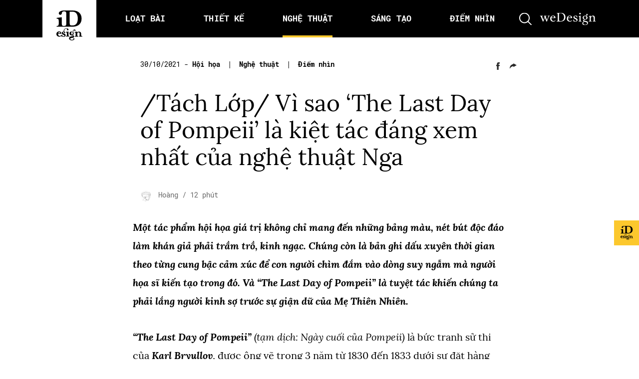

--- FILE ---
content_type: text/html; charset=UTF-8
request_url: https://idesign.vn/art-and-ads/tach-lop-vi-sao-the-last-day-of-pompeii-la-kiet-tac-dang-xem-nhat-cua-nghe-thuat-nga-512651.html
body_size: 43045
content:
<!doctype html>
<html lang="vi">

	<head>
		<meta charset="UTF-8">
		<title>
			iDesign | /Tách Lớp/ Vì sao &#8216;The Last Day of Pompeii&#8217; là kiệt tác đáng xem nhất của nghệ thuật Nga		</title>

        <link href="https://idesign.vn/wp-content/themes/idesign-v2/assets/img/favicon.png?v=2" rel="icon" type =”image/png”>
        <link href="https://idesign.vn/wp-content/themes/idesign-v2/assets/img/favicon.png?v=2" rel="apple-touch-icon-precomposed" type =”image/png”>

		<meta name="viewport" content="width=device-width, initial-scale=1">
		<link rel="profile" href="https://gmpg.org/xfn/11">
		<link rel="preconnect" href="https://fonts.gstatic.com">
		
		<meta name='robots' content='index, follow, max-image-preview:large, max-snippet:-1, max-video-preview:-1' />

	<!-- This site is optimized with the Yoast SEO plugin v26.8 - https://yoast.com/product/yoast-seo-wordpress/ -->
	<title>/Tách Lớp/ Vì sao &#039;The Last Day of Pompeii&#039; là kiệt tác đáng xem nhất của nghệ thuật Nga</title>
	<link rel="canonical" href="http://idesign.vn/art-and-ads/tach-lop-vi-sao-the-last-day-of-pompeii-la-kiet-tac-dang-xem-nhat-cua-nghe-thuat-nga-512651.html" />
	<meta property="og:locale" content="vi_VN" />
	<meta property="og:type" content="article" />
	<meta property="og:title" content="/Tách Lớp/ Vì sao &#039;The Last Day of Pompeii&#039; là kiệt tác đáng xem nhất của nghệ thuật Nga" />
	<meta property="og:description" content="Một tác phẩm hội họa giá trị không chỉ mang đến những bảng màu, nét bút độc đáo làm khán giả phải trầm trồ, kinh ngạc. Chúng còn là bản [&hellip;]" />
	<meta property="og:url" content="http://idesign.vn/art-and-ads/tach-lop-vi-sao-the-last-day-of-pompeii-la-kiet-tac-dang-xem-nhat-cua-nghe-thuat-nga-512651.html" />
	<meta property="og:site_name" content="iDesign" />
	<meta property="article:published_time" content="2021-10-30T02:00:00+00:00" />
	<meta property="og:image" content="https://img.idesign.vn/w1200/2021/10/idesign_the-last-day-of-pompeii_-thumbnail.jpg" />
	<meta property="og:image:width" content="1200" />
	<meta property="og:image:height" content="630" />
	<meta property="og:image:type" content="image/jpeg" />
	<meta name="author" content="Hoàng" />
	<meta name="twitter:card" content="summary_large_image" />
	<meta name="twitter:label1" content="Được viết bởi" />
	<meta name="twitter:data1" content="Hoàng" />
	<meta name="twitter:label2" content="Ước tính thời gian đọc" />
	<meta name="twitter:data2" content="19 phút" />
	<script type="application/ld+json" class="yoast-schema-graph">{"@context":"https://schema.org","@graph":[{"@type":"Article","@id":"http://idesign.vn/art-and-ads/tach-lop-vi-sao-the-last-day-of-pompeii-la-kiet-tac-dang-xem-nhat-cua-nghe-thuat-nga-512651.html#article","isPartOf":{"@id":"http://idesign.vn/art-and-ads/tach-lop-vi-sao-the-last-day-of-pompeii-la-kiet-tac-dang-xem-nhat-cua-nghe-thuat-nga-512651.html"},"author":{"name":"Hoàng","@id":"http://idesign.vn/#/schema/person/022dbe092a7991ac711f35da394ba1c8"},"headline":"/Tách Lớp/ Vì sao &#8216;The Last Day of Pompeii&#8217; là kiệt tác đáng xem nhất của nghệ thuật Nga","datePublished":"2021-10-30T02:00:00+00:00","mainEntityOfPage":{"@id":"http://idesign.vn/art-and-ads/tach-lop-vi-sao-the-last-day-of-pompeii-la-kiet-tac-dang-xem-nhat-cua-nghe-thuat-nga-512651.html"},"wordCount":3780,"image":{"@id":"http://idesign.vn/art-and-ads/tach-lop-vi-sao-the-last-day-of-pompeii-la-kiet-tac-dang-xem-nhat-cua-nghe-thuat-nga-512651.html#primaryimage"},"thumbnailUrl":"https://img.idesign.vn/w1800/2021/10/idesign_the-last-day-of-pompeii_-thumbnail.jpg","keywords":["Hoàng","Hội họa sử thi","Karl Bryullov","Nghệ thuật Nga","phân tích tranh","Tách lớp","thế kỷ 19","The Last Day of Pompeii"],"articleSection":["Hội họa","Nghệ thuật","Điểm nhìn"],"inLanguage":"vi"},{"@type":"WebPage","@id":"http://idesign.vn/art-and-ads/tach-lop-vi-sao-the-last-day-of-pompeii-la-kiet-tac-dang-xem-nhat-cua-nghe-thuat-nga-512651.html","url":"http://idesign.vn/art-and-ads/tach-lop-vi-sao-the-last-day-of-pompeii-la-kiet-tac-dang-xem-nhat-cua-nghe-thuat-nga-512651.html","name":"/Tách Lớp/ Vì sao 'The Last Day of Pompeii' là kiệt tác đáng xem nhất của nghệ thuật Nga","isPartOf":{"@id":"http://idesign.vn/#website"},"primaryImageOfPage":{"@id":"http://idesign.vn/art-and-ads/tach-lop-vi-sao-the-last-day-of-pompeii-la-kiet-tac-dang-xem-nhat-cua-nghe-thuat-nga-512651.html#primaryimage"},"image":{"@id":"http://idesign.vn/art-and-ads/tach-lop-vi-sao-the-last-day-of-pompeii-la-kiet-tac-dang-xem-nhat-cua-nghe-thuat-nga-512651.html#primaryimage"},"thumbnailUrl":"https://img.idesign.vn/w1800/2021/10/idesign_the-last-day-of-pompeii_-thumbnail.jpg","datePublished":"2021-10-30T02:00:00+00:00","author":{"@id":"http://idesign.vn/#/schema/person/022dbe092a7991ac711f35da394ba1c8"},"breadcrumb":{"@id":"http://idesign.vn/art-and-ads/tach-lop-vi-sao-the-last-day-of-pompeii-la-kiet-tac-dang-xem-nhat-cua-nghe-thuat-nga-512651.html#breadcrumb"},"inLanguage":"vi","potentialAction":[{"@type":"ReadAction","target":["http://idesign.vn/art-and-ads/tach-lop-vi-sao-the-last-day-of-pompeii-la-kiet-tac-dang-xem-nhat-cua-nghe-thuat-nga-512651.html"]}]},{"@type":"ImageObject","inLanguage":"vi","@id":"http://idesign.vn/art-and-ads/tach-lop-vi-sao-the-last-day-of-pompeii-la-kiet-tac-dang-xem-nhat-cua-nghe-thuat-nga-512651.html#primaryimage","url":"https://img.idesign.vn/w1800/2021/10/idesign_the-last-day-of-pompeii_-thumbnail.jpg","contentUrl":"https://img.idesign.vn/w1800/2021/10/idesign_the-last-day-of-pompeii_-thumbnail.jpg","width":1200,"height":630},{"@type":"BreadcrumbList","@id":"http://idesign.vn/art-and-ads/tach-lop-vi-sao-the-last-day-of-pompeii-la-kiet-tac-dang-xem-nhat-cua-nghe-thuat-nga-512651.html#breadcrumb","itemListElement":[{"@type":"ListItem","position":1,"name":"Home","item":"http://idesign.vn/"},{"@type":"ListItem","position":2,"name":"/Tách Lớp/ Vì sao &#8216;The Last Day of Pompeii&#8217; là kiệt tác đáng xem nhất của nghệ thuật Nga"}]},{"@type":"WebSite","@id":"http://idesign.vn/#website","url":"http://idesign.vn/","name":"iDesign","description":"Cập nhật kiến thức mới nhất về thiết kế","potentialAction":[{"@type":"SearchAction","target":{"@type":"EntryPoint","urlTemplate":"http://idesign.vn/?s={search_term_string}"},"query-input":{"@type":"PropertyValueSpecification","valueRequired":true,"valueName":"search_term_string"}}],"inLanguage":"vi"},{"@type":"Person","@id":"http://idesign.vn/#/schema/person/022dbe092a7991ac711f35da394ba1c8","name":"Hoàng","image":{"@type":"ImageObject","inLanguage":"vi","@id":"http://idesign.vn/#/schema/person/image/","url":"https://img.idesign.vn/2020/09/avatar_user_172_1601309246.jpg","contentUrl":"https://img.idesign.vn/2020/09/avatar_user_172_1601309246.jpg","caption":"Hoàng"},"url":"https://idesign.vn/author/tuanlinh-hoang/"}]}</script>
	<!-- / Yoast SEO plugin. -->


<link rel="alternate" type="text/calendar" title="iDesign &raquo; sàng Ăn" href="https://idesign.vn/calendars/?ical=1" />
<style id='wp-img-auto-sizes-contain-inline-css' type='text/css'>
img:is([sizes=auto i],[sizes^="auto," i]){contain-intrinsic-size:3000px 1500px}
/*# sourceURL=wp-img-auto-sizes-contain-inline-css */
</style>
<link rel='stylesheet' id='embedpress-css-css' href='https://idesign.vn/wp-content/plugins/embedpress/assets/css/embedpress.css?ver=1768830306' type='text/css' media='all' />
<link rel='stylesheet' id='embedpress-blocks-style-css' href='https://idesign.vn/wp-content/plugins/embedpress/assets/css/blocks.build.css?ver=1768830306' type='text/css' media='all' />
<link rel='stylesheet' id='embedpress-lazy-load-css-css' href='https://idesign.vn/wp-content/plugins/embedpress/assets/css/lazy-load.css?ver=1768830306' type='text/css' media='all' />
<link rel='stylesheet' id='wp-block-library-css' href='https://idesign.vn/wp-includes/css/dist/block-library/style.min.css?ver=6.9' type='text/css' media='all' />
<style id='wp-block-gallery-inline-css' type='text/css'>
.blocks-gallery-grid:not(.has-nested-images),.wp-block-gallery:not(.has-nested-images){display:flex;flex-wrap:wrap;list-style-type:none;margin:0;padding:0}.blocks-gallery-grid:not(.has-nested-images) .blocks-gallery-image,.blocks-gallery-grid:not(.has-nested-images) .blocks-gallery-item,.wp-block-gallery:not(.has-nested-images) .blocks-gallery-image,.wp-block-gallery:not(.has-nested-images) .blocks-gallery-item{display:flex;flex-direction:column;flex-grow:1;justify-content:center;margin:0 1em 1em 0;position:relative;width:calc(50% - 1em)}.blocks-gallery-grid:not(.has-nested-images) .blocks-gallery-image:nth-of-type(2n),.blocks-gallery-grid:not(.has-nested-images) .blocks-gallery-item:nth-of-type(2n),.wp-block-gallery:not(.has-nested-images) .blocks-gallery-image:nth-of-type(2n),.wp-block-gallery:not(.has-nested-images) .blocks-gallery-item:nth-of-type(2n){margin-right:0}.blocks-gallery-grid:not(.has-nested-images) .blocks-gallery-image figure,.blocks-gallery-grid:not(.has-nested-images) .blocks-gallery-item figure,.wp-block-gallery:not(.has-nested-images) .blocks-gallery-image figure,.wp-block-gallery:not(.has-nested-images) .blocks-gallery-item figure{align-items:flex-end;display:flex;height:100%;justify-content:flex-start;margin:0}.blocks-gallery-grid:not(.has-nested-images) .blocks-gallery-image img,.blocks-gallery-grid:not(.has-nested-images) .blocks-gallery-item img,.wp-block-gallery:not(.has-nested-images) .blocks-gallery-image img,.wp-block-gallery:not(.has-nested-images) .blocks-gallery-item img{display:block;height:auto;max-width:100%;width:auto}.blocks-gallery-grid:not(.has-nested-images) .blocks-gallery-image figcaption,.blocks-gallery-grid:not(.has-nested-images) .blocks-gallery-item figcaption,.wp-block-gallery:not(.has-nested-images) .blocks-gallery-image figcaption,.wp-block-gallery:not(.has-nested-images) .blocks-gallery-item figcaption{background:linear-gradient(0deg,#000000b3,#0000004d 70%,#0000);bottom:0;box-sizing:border-box;color:#fff;font-size:.8em;margin:0;max-height:100%;overflow:auto;padding:3em .77em .7em;position:absolute;text-align:center;width:100%;z-index:2}.blocks-gallery-grid:not(.has-nested-images) .blocks-gallery-image figcaption img,.blocks-gallery-grid:not(.has-nested-images) .blocks-gallery-item figcaption img,.wp-block-gallery:not(.has-nested-images) .blocks-gallery-image figcaption img,.wp-block-gallery:not(.has-nested-images) .blocks-gallery-item figcaption img{display:inline}.blocks-gallery-grid:not(.has-nested-images) figcaption,.wp-block-gallery:not(.has-nested-images) figcaption{flex-grow:1}.blocks-gallery-grid:not(.has-nested-images).is-cropped .blocks-gallery-image a,.blocks-gallery-grid:not(.has-nested-images).is-cropped .blocks-gallery-image img,.blocks-gallery-grid:not(.has-nested-images).is-cropped .blocks-gallery-item a,.blocks-gallery-grid:not(.has-nested-images).is-cropped .blocks-gallery-item img,.wp-block-gallery:not(.has-nested-images).is-cropped .blocks-gallery-image a,.wp-block-gallery:not(.has-nested-images).is-cropped .blocks-gallery-image img,.wp-block-gallery:not(.has-nested-images).is-cropped .blocks-gallery-item a,.wp-block-gallery:not(.has-nested-images).is-cropped .blocks-gallery-item img{flex:1;height:100%;object-fit:cover;width:100%}.blocks-gallery-grid:not(.has-nested-images).columns-1 .blocks-gallery-image,.blocks-gallery-grid:not(.has-nested-images).columns-1 .blocks-gallery-item,.wp-block-gallery:not(.has-nested-images).columns-1 .blocks-gallery-image,.wp-block-gallery:not(.has-nested-images).columns-1 .blocks-gallery-item{margin-right:0;width:100%}@media (min-width:600px){.blocks-gallery-grid:not(.has-nested-images).columns-3 .blocks-gallery-image,.blocks-gallery-grid:not(.has-nested-images).columns-3 .blocks-gallery-item,.wp-block-gallery:not(.has-nested-images).columns-3 .blocks-gallery-image,.wp-block-gallery:not(.has-nested-images).columns-3 .blocks-gallery-item{margin-right:1em;width:calc(33.33333% - .66667em)}.blocks-gallery-grid:not(.has-nested-images).columns-4 .blocks-gallery-image,.blocks-gallery-grid:not(.has-nested-images).columns-4 .blocks-gallery-item,.wp-block-gallery:not(.has-nested-images).columns-4 .blocks-gallery-image,.wp-block-gallery:not(.has-nested-images).columns-4 .blocks-gallery-item{margin-right:1em;width:calc(25% - .75em)}.blocks-gallery-grid:not(.has-nested-images).columns-5 .blocks-gallery-image,.blocks-gallery-grid:not(.has-nested-images).columns-5 .blocks-gallery-item,.wp-block-gallery:not(.has-nested-images).columns-5 .blocks-gallery-image,.wp-block-gallery:not(.has-nested-images).columns-5 .blocks-gallery-item{margin-right:1em;width:calc(20% - .8em)}.blocks-gallery-grid:not(.has-nested-images).columns-6 .blocks-gallery-image,.blocks-gallery-grid:not(.has-nested-images).columns-6 .blocks-gallery-item,.wp-block-gallery:not(.has-nested-images).columns-6 .blocks-gallery-image,.wp-block-gallery:not(.has-nested-images).columns-6 .blocks-gallery-item{margin-right:1em;width:calc(16.66667% - .83333em)}.blocks-gallery-grid:not(.has-nested-images).columns-7 .blocks-gallery-image,.blocks-gallery-grid:not(.has-nested-images).columns-7 .blocks-gallery-item,.wp-block-gallery:not(.has-nested-images).columns-7 .blocks-gallery-image,.wp-block-gallery:not(.has-nested-images).columns-7 .blocks-gallery-item{margin-right:1em;width:calc(14.28571% - .85714em)}.blocks-gallery-grid:not(.has-nested-images).columns-8 .blocks-gallery-image,.blocks-gallery-grid:not(.has-nested-images).columns-8 .blocks-gallery-item,.wp-block-gallery:not(.has-nested-images).columns-8 .blocks-gallery-image,.wp-block-gallery:not(.has-nested-images).columns-8 .blocks-gallery-item{margin-right:1em;width:calc(12.5% - .875em)}.blocks-gallery-grid:not(.has-nested-images).columns-1 .blocks-gallery-image:nth-of-type(1n),.blocks-gallery-grid:not(.has-nested-images).columns-1 .blocks-gallery-item:nth-of-type(1n),.blocks-gallery-grid:not(.has-nested-images).columns-2 .blocks-gallery-image:nth-of-type(2n),.blocks-gallery-grid:not(.has-nested-images).columns-2 .blocks-gallery-item:nth-of-type(2n),.blocks-gallery-grid:not(.has-nested-images).columns-3 .blocks-gallery-image:nth-of-type(3n),.blocks-gallery-grid:not(.has-nested-images).columns-3 .blocks-gallery-item:nth-of-type(3n),.blocks-gallery-grid:not(.has-nested-images).columns-4 .blocks-gallery-image:nth-of-type(4n),.blocks-gallery-grid:not(.has-nested-images).columns-4 .blocks-gallery-item:nth-of-type(4n),.blocks-gallery-grid:not(.has-nested-images).columns-5 .blocks-gallery-image:nth-of-type(5n),.blocks-gallery-grid:not(.has-nested-images).columns-5 .blocks-gallery-item:nth-of-type(5n),.blocks-gallery-grid:not(.has-nested-images).columns-6 .blocks-gallery-image:nth-of-type(6n),.blocks-gallery-grid:not(.has-nested-images).columns-6 .blocks-gallery-item:nth-of-type(6n),.blocks-gallery-grid:not(.has-nested-images).columns-7 .blocks-gallery-image:nth-of-type(7n),.blocks-gallery-grid:not(.has-nested-images).columns-7 .blocks-gallery-item:nth-of-type(7n),.blocks-gallery-grid:not(.has-nested-images).columns-8 .blocks-gallery-image:nth-of-type(8n),.blocks-gallery-grid:not(.has-nested-images).columns-8 .blocks-gallery-item:nth-of-type(8n),.wp-block-gallery:not(.has-nested-images).columns-1 .blocks-gallery-image:nth-of-type(1n),.wp-block-gallery:not(.has-nested-images).columns-1 .blocks-gallery-item:nth-of-type(1n),.wp-block-gallery:not(.has-nested-images).columns-2 .blocks-gallery-image:nth-of-type(2n),.wp-block-gallery:not(.has-nested-images).columns-2 .blocks-gallery-item:nth-of-type(2n),.wp-block-gallery:not(.has-nested-images).columns-3 .blocks-gallery-image:nth-of-type(3n),.wp-block-gallery:not(.has-nested-images).columns-3 .blocks-gallery-item:nth-of-type(3n),.wp-block-gallery:not(.has-nested-images).columns-4 .blocks-gallery-image:nth-of-type(4n),.wp-block-gallery:not(.has-nested-images).columns-4 .blocks-gallery-item:nth-of-type(4n),.wp-block-gallery:not(.has-nested-images).columns-5 .blocks-gallery-image:nth-of-type(5n),.wp-block-gallery:not(.has-nested-images).columns-5 .blocks-gallery-item:nth-of-type(5n),.wp-block-gallery:not(.has-nested-images).columns-6 .blocks-gallery-image:nth-of-type(6n),.wp-block-gallery:not(.has-nested-images).columns-6 .blocks-gallery-item:nth-of-type(6n),.wp-block-gallery:not(.has-nested-images).columns-7 .blocks-gallery-image:nth-of-type(7n),.wp-block-gallery:not(.has-nested-images).columns-7 .blocks-gallery-item:nth-of-type(7n),.wp-block-gallery:not(.has-nested-images).columns-8 .blocks-gallery-image:nth-of-type(8n),.wp-block-gallery:not(.has-nested-images).columns-8 .blocks-gallery-item:nth-of-type(8n){margin-right:0}}.blocks-gallery-grid:not(.has-nested-images) .blocks-gallery-image:last-child,.blocks-gallery-grid:not(.has-nested-images) .blocks-gallery-item:last-child,.wp-block-gallery:not(.has-nested-images) .blocks-gallery-image:last-child,.wp-block-gallery:not(.has-nested-images) .blocks-gallery-item:last-child{margin-right:0}.blocks-gallery-grid:not(.has-nested-images).alignleft,.blocks-gallery-grid:not(.has-nested-images).alignright,.wp-block-gallery:not(.has-nested-images).alignleft,.wp-block-gallery:not(.has-nested-images).alignright{max-width:420px;width:100%}.blocks-gallery-grid:not(.has-nested-images).aligncenter .blocks-gallery-item figure,.wp-block-gallery:not(.has-nested-images).aligncenter .blocks-gallery-item figure{justify-content:center}.wp-block-gallery:not(.is-cropped) .blocks-gallery-item{align-self:flex-start}figure.wp-block-gallery.has-nested-images{align-items:normal}.wp-block-gallery.has-nested-images figure.wp-block-image:not(#individual-image){margin:0;width:calc(50% - var(--wp--style--unstable-gallery-gap, 16px)/2)}.wp-block-gallery.has-nested-images figure.wp-block-image{box-sizing:border-box;display:flex;flex-direction:column;flex-grow:1;justify-content:center;max-width:100%;position:relative}.wp-block-gallery.has-nested-images figure.wp-block-image>a,.wp-block-gallery.has-nested-images figure.wp-block-image>div{flex-direction:column;flex-grow:1;margin:0}.wp-block-gallery.has-nested-images figure.wp-block-image img{display:block;height:auto;max-width:100%!important;width:auto}.wp-block-gallery.has-nested-images figure.wp-block-image figcaption,.wp-block-gallery.has-nested-images figure.wp-block-image:has(figcaption):before{bottom:0;left:0;max-height:100%;position:absolute;right:0}.wp-block-gallery.has-nested-images figure.wp-block-image:has(figcaption):before{backdrop-filter:blur(3px);content:"";height:100%;-webkit-mask-image:linear-gradient(0deg,#000 20%,#0000);mask-image:linear-gradient(0deg,#000 20%,#0000);max-height:40%;pointer-events:none}.wp-block-gallery.has-nested-images figure.wp-block-image figcaption{box-sizing:border-box;color:#fff;font-size:13px;margin:0;overflow:auto;padding:1em;text-align:center;text-shadow:0 0 1.5px #000}.wp-block-gallery.has-nested-images figure.wp-block-image figcaption::-webkit-scrollbar{height:12px;width:12px}.wp-block-gallery.has-nested-images figure.wp-block-image figcaption::-webkit-scrollbar-track{background-color:initial}.wp-block-gallery.has-nested-images figure.wp-block-image figcaption::-webkit-scrollbar-thumb{background-clip:padding-box;background-color:initial;border:3px solid #0000;border-radius:8px}.wp-block-gallery.has-nested-images figure.wp-block-image figcaption:focus-within::-webkit-scrollbar-thumb,.wp-block-gallery.has-nested-images figure.wp-block-image figcaption:focus::-webkit-scrollbar-thumb,.wp-block-gallery.has-nested-images figure.wp-block-image figcaption:hover::-webkit-scrollbar-thumb{background-color:#fffc}.wp-block-gallery.has-nested-images figure.wp-block-image figcaption{scrollbar-color:#0000 #0000;scrollbar-gutter:stable both-edges;scrollbar-width:thin}.wp-block-gallery.has-nested-images figure.wp-block-image figcaption:focus,.wp-block-gallery.has-nested-images figure.wp-block-image figcaption:focus-within,.wp-block-gallery.has-nested-images figure.wp-block-image figcaption:hover{scrollbar-color:#fffc #0000}.wp-block-gallery.has-nested-images figure.wp-block-image figcaption{will-change:transform}@media (hover:none){.wp-block-gallery.has-nested-images figure.wp-block-image figcaption{scrollbar-color:#fffc #0000}}.wp-block-gallery.has-nested-images figure.wp-block-image figcaption{background:linear-gradient(0deg,#0006,#0000)}.wp-block-gallery.has-nested-images figure.wp-block-image figcaption img{display:inline}.wp-block-gallery.has-nested-images figure.wp-block-image figcaption a{color:inherit}.wp-block-gallery.has-nested-images figure.wp-block-image.has-custom-border img{box-sizing:border-box}.wp-block-gallery.has-nested-images figure.wp-block-image.has-custom-border>a,.wp-block-gallery.has-nested-images figure.wp-block-image.has-custom-border>div,.wp-block-gallery.has-nested-images figure.wp-block-image.is-style-rounded>a,.wp-block-gallery.has-nested-images figure.wp-block-image.is-style-rounded>div{flex:1 1 auto}.wp-block-gallery.has-nested-images figure.wp-block-image.has-custom-border figcaption,.wp-block-gallery.has-nested-images figure.wp-block-image.is-style-rounded figcaption{background:none;color:inherit;flex:initial;margin:0;padding:10px 10px 9px;position:relative;text-shadow:none}.wp-block-gallery.has-nested-images figure.wp-block-image.has-custom-border:before,.wp-block-gallery.has-nested-images figure.wp-block-image.is-style-rounded:before{content:none}.wp-block-gallery.has-nested-images figcaption{flex-basis:100%;flex-grow:1;text-align:center}.wp-block-gallery.has-nested-images:not(.is-cropped) figure.wp-block-image:not(#individual-image){margin-bottom:auto;margin-top:0}.wp-block-gallery.has-nested-images.is-cropped figure.wp-block-image:not(#individual-image){align-self:inherit}.wp-block-gallery.has-nested-images.is-cropped figure.wp-block-image:not(#individual-image)>a,.wp-block-gallery.has-nested-images.is-cropped figure.wp-block-image:not(#individual-image)>div:not(.components-drop-zone){display:flex}.wp-block-gallery.has-nested-images.is-cropped figure.wp-block-image:not(#individual-image) a,.wp-block-gallery.has-nested-images.is-cropped figure.wp-block-image:not(#individual-image) img{flex:1 0 0%;height:100%;object-fit:cover;width:100%}.wp-block-gallery.has-nested-images.columns-1 figure.wp-block-image:not(#individual-image){width:100%}@media (min-width:600px){.wp-block-gallery.has-nested-images.columns-3 figure.wp-block-image:not(#individual-image){width:calc(33.33333% - var(--wp--style--unstable-gallery-gap, 16px)*.66667)}.wp-block-gallery.has-nested-images.columns-4 figure.wp-block-image:not(#individual-image){width:calc(25% - var(--wp--style--unstable-gallery-gap, 16px)*.75)}.wp-block-gallery.has-nested-images.columns-5 figure.wp-block-image:not(#individual-image){width:calc(20% - var(--wp--style--unstable-gallery-gap, 16px)*.8)}.wp-block-gallery.has-nested-images.columns-6 figure.wp-block-image:not(#individual-image){width:calc(16.66667% - var(--wp--style--unstable-gallery-gap, 16px)*.83333)}.wp-block-gallery.has-nested-images.columns-7 figure.wp-block-image:not(#individual-image){width:calc(14.28571% - var(--wp--style--unstable-gallery-gap, 16px)*.85714)}.wp-block-gallery.has-nested-images.columns-8 figure.wp-block-image:not(#individual-image){width:calc(12.5% - var(--wp--style--unstable-gallery-gap, 16px)*.875)}.wp-block-gallery.has-nested-images.columns-default figure.wp-block-image:not(#individual-image){width:calc(33.33% - var(--wp--style--unstable-gallery-gap, 16px)*.66667)}.wp-block-gallery.has-nested-images.columns-default figure.wp-block-image:not(#individual-image):first-child:nth-last-child(2),.wp-block-gallery.has-nested-images.columns-default figure.wp-block-image:not(#individual-image):first-child:nth-last-child(2)~figure.wp-block-image:not(#individual-image){width:calc(50% - var(--wp--style--unstable-gallery-gap, 16px)*.5)}.wp-block-gallery.has-nested-images.columns-default figure.wp-block-image:not(#individual-image):first-child:last-child{width:100%}}.wp-block-gallery.has-nested-images.alignleft,.wp-block-gallery.has-nested-images.alignright{max-width:420px;width:100%}.wp-block-gallery.has-nested-images.aligncenter{justify-content:center}
/*# sourceURL=https://idesign.vn/wp-includes/blocks/gallery/style.min.css */
</style>
<style id='wp-block-image-inline-css' type='text/css'>
.wp-block-image>a,.wp-block-image>figure>a{display:inline-block}.wp-block-image img{box-sizing:border-box;height:auto;max-width:100%;vertical-align:bottom}@media not (prefers-reduced-motion){.wp-block-image img.hide{visibility:hidden}.wp-block-image img.show{animation:show-content-image .4s}}.wp-block-image[style*=border-radius] img,.wp-block-image[style*=border-radius]>a{border-radius:inherit}.wp-block-image.has-custom-border img{box-sizing:border-box}.wp-block-image.aligncenter{text-align:center}.wp-block-image.alignfull>a,.wp-block-image.alignwide>a{width:100%}.wp-block-image.alignfull img,.wp-block-image.alignwide img{height:auto;width:100%}.wp-block-image .aligncenter,.wp-block-image .alignleft,.wp-block-image .alignright,.wp-block-image.aligncenter,.wp-block-image.alignleft,.wp-block-image.alignright{display:table}.wp-block-image .aligncenter>figcaption,.wp-block-image .alignleft>figcaption,.wp-block-image .alignright>figcaption,.wp-block-image.aligncenter>figcaption,.wp-block-image.alignleft>figcaption,.wp-block-image.alignright>figcaption{caption-side:bottom;display:table-caption}.wp-block-image .alignleft{float:left;margin:.5em 1em .5em 0}.wp-block-image .alignright{float:right;margin:.5em 0 .5em 1em}.wp-block-image .aligncenter{margin-left:auto;margin-right:auto}.wp-block-image :where(figcaption){margin-bottom:1em;margin-top:.5em}.wp-block-image.is-style-circle-mask img{border-radius:9999px}@supports ((-webkit-mask-image:none) or (mask-image:none)) or (-webkit-mask-image:none){.wp-block-image.is-style-circle-mask img{border-radius:0;-webkit-mask-image:url('data:image/svg+xml;utf8,<svg viewBox="0 0 100 100" xmlns="http://www.w3.org/2000/svg"><circle cx="50" cy="50" r="50"/></svg>');mask-image:url('data:image/svg+xml;utf8,<svg viewBox="0 0 100 100" xmlns="http://www.w3.org/2000/svg"><circle cx="50" cy="50" r="50"/></svg>');mask-mode:alpha;-webkit-mask-position:center;mask-position:center;-webkit-mask-repeat:no-repeat;mask-repeat:no-repeat;-webkit-mask-size:contain;mask-size:contain}}:root :where(.wp-block-image.is-style-rounded img,.wp-block-image .is-style-rounded img){border-radius:9999px}.wp-block-image figure{margin:0}.wp-lightbox-container{display:flex;flex-direction:column;position:relative}.wp-lightbox-container img{cursor:zoom-in}.wp-lightbox-container img:hover+button{opacity:1}.wp-lightbox-container button{align-items:center;backdrop-filter:blur(16px) saturate(180%);background-color:#5a5a5a40;border:none;border-radius:4px;cursor:zoom-in;display:flex;height:20px;justify-content:center;opacity:0;padding:0;position:absolute;right:16px;text-align:center;top:16px;width:20px;z-index:100}@media not (prefers-reduced-motion){.wp-lightbox-container button{transition:opacity .2s ease}}.wp-lightbox-container button:focus-visible{outline:3px auto #5a5a5a40;outline:3px auto -webkit-focus-ring-color;outline-offset:3px}.wp-lightbox-container button:hover{cursor:pointer;opacity:1}.wp-lightbox-container button:focus{opacity:1}.wp-lightbox-container button:focus,.wp-lightbox-container button:hover,.wp-lightbox-container button:not(:hover):not(:active):not(.has-background){background-color:#5a5a5a40;border:none}.wp-lightbox-overlay{box-sizing:border-box;cursor:zoom-out;height:100vh;left:0;overflow:hidden;position:fixed;top:0;visibility:hidden;width:100%;z-index:100000}.wp-lightbox-overlay .close-button{align-items:center;cursor:pointer;display:flex;justify-content:center;min-height:40px;min-width:40px;padding:0;position:absolute;right:calc(env(safe-area-inset-right) + 16px);top:calc(env(safe-area-inset-top) + 16px);z-index:5000000}.wp-lightbox-overlay .close-button:focus,.wp-lightbox-overlay .close-button:hover,.wp-lightbox-overlay .close-button:not(:hover):not(:active):not(.has-background){background:none;border:none}.wp-lightbox-overlay .lightbox-image-container{height:var(--wp--lightbox-container-height);left:50%;overflow:hidden;position:absolute;top:50%;transform:translate(-50%,-50%);transform-origin:top left;width:var(--wp--lightbox-container-width);z-index:9999999999}.wp-lightbox-overlay .wp-block-image{align-items:center;box-sizing:border-box;display:flex;height:100%;justify-content:center;margin:0;position:relative;transform-origin:0 0;width:100%;z-index:3000000}.wp-lightbox-overlay .wp-block-image img{height:var(--wp--lightbox-image-height);min-height:var(--wp--lightbox-image-height);min-width:var(--wp--lightbox-image-width);width:var(--wp--lightbox-image-width)}.wp-lightbox-overlay .wp-block-image figcaption{display:none}.wp-lightbox-overlay button{background:none;border:none}.wp-lightbox-overlay .scrim{background-color:#fff;height:100%;opacity:.9;position:absolute;width:100%;z-index:2000000}.wp-lightbox-overlay.active{visibility:visible}@media not (prefers-reduced-motion){.wp-lightbox-overlay.active{animation:turn-on-visibility .25s both}.wp-lightbox-overlay.active img{animation:turn-on-visibility .35s both}.wp-lightbox-overlay.show-closing-animation:not(.active){animation:turn-off-visibility .35s both}.wp-lightbox-overlay.show-closing-animation:not(.active) img{animation:turn-off-visibility .25s both}.wp-lightbox-overlay.zoom.active{animation:none;opacity:1;visibility:visible}.wp-lightbox-overlay.zoom.active .lightbox-image-container{animation:lightbox-zoom-in .4s}.wp-lightbox-overlay.zoom.active .lightbox-image-container img{animation:none}.wp-lightbox-overlay.zoom.active .scrim{animation:turn-on-visibility .4s forwards}.wp-lightbox-overlay.zoom.show-closing-animation:not(.active){animation:none}.wp-lightbox-overlay.zoom.show-closing-animation:not(.active) .lightbox-image-container{animation:lightbox-zoom-out .4s}.wp-lightbox-overlay.zoom.show-closing-animation:not(.active) .lightbox-image-container img{animation:none}.wp-lightbox-overlay.zoom.show-closing-animation:not(.active) .scrim{animation:turn-off-visibility .4s forwards}}@keyframes show-content-image{0%{visibility:hidden}99%{visibility:hidden}to{visibility:visible}}@keyframes turn-on-visibility{0%{opacity:0}to{opacity:1}}@keyframes turn-off-visibility{0%{opacity:1;visibility:visible}99%{opacity:0;visibility:visible}to{opacity:0;visibility:hidden}}@keyframes lightbox-zoom-in{0%{transform:translate(calc((-100vw + var(--wp--lightbox-scrollbar-width))/2 + var(--wp--lightbox-initial-left-position)),calc(-50vh + var(--wp--lightbox-initial-top-position))) scale(var(--wp--lightbox-scale))}to{transform:translate(-50%,-50%) scale(1)}}@keyframes lightbox-zoom-out{0%{transform:translate(-50%,-50%) scale(1);visibility:visible}99%{visibility:visible}to{transform:translate(calc((-100vw + var(--wp--lightbox-scrollbar-width))/2 + var(--wp--lightbox-initial-left-position)),calc(-50vh + var(--wp--lightbox-initial-top-position))) scale(var(--wp--lightbox-scale));visibility:hidden}}
/*# sourceURL=https://idesign.vn/wp-includes/blocks/image/style.min.css */
</style>
<style id='wp-block-group-inline-css' type='text/css'>
.wp-block-group{box-sizing:border-box}:where(.wp-block-group.wp-block-group-is-layout-constrained){position:relative}
/*# sourceURL=https://idesign.vn/wp-includes/blocks/group/style.min.css */
</style>
<style id='wp-block-separator-inline-css' type='text/css'>
@charset "UTF-8";.wp-block-separator{border:none;border-top:2px solid}:root :where(.wp-block-separator.is-style-dots){height:auto;line-height:1;text-align:center}:root :where(.wp-block-separator.is-style-dots):before{color:currentColor;content:"···";font-family:serif;font-size:1.5em;letter-spacing:2em;padding-left:2em}.wp-block-separator.is-style-dots{background:none!important;border:none!important}
/*# sourceURL=https://idesign.vn/wp-includes/blocks/separator/style.min.css */
</style>
<style id='global-styles-inline-css' type='text/css'>
:root{--wp--preset--aspect-ratio--square: 1;--wp--preset--aspect-ratio--4-3: 4/3;--wp--preset--aspect-ratio--3-4: 3/4;--wp--preset--aspect-ratio--3-2: 3/2;--wp--preset--aspect-ratio--2-3: 2/3;--wp--preset--aspect-ratio--16-9: 16/9;--wp--preset--aspect-ratio--9-16: 9/16;--wp--preset--color--black: #000000;--wp--preset--color--cyan-bluish-gray: #abb8c3;--wp--preset--color--white: #ffffff;--wp--preset--color--pale-pink: #f78da7;--wp--preset--color--vivid-red: #cf2e2e;--wp--preset--color--luminous-vivid-orange: #ff6900;--wp--preset--color--luminous-vivid-amber: #fcb900;--wp--preset--color--light-green-cyan: #7bdcb5;--wp--preset--color--vivid-green-cyan: #00d084;--wp--preset--color--pale-cyan-blue: #8ed1fc;--wp--preset--color--vivid-cyan-blue: #0693e3;--wp--preset--color--vivid-purple: #9b51e0;--wp--preset--gradient--vivid-cyan-blue-to-vivid-purple: linear-gradient(135deg,rgb(6,147,227) 0%,rgb(155,81,224) 100%);--wp--preset--gradient--light-green-cyan-to-vivid-green-cyan: linear-gradient(135deg,rgb(122,220,180) 0%,rgb(0,208,130) 100%);--wp--preset--gradient--luminous-vivid-amber-to-luminous-vivid-orange: linear-gradient(135deg,rgb(252,185,0) 0%,rgb(255,105,0) 100%);--wp--preset--gradient--luminous-vivid-orange-to-vivid-red: linear-gradient(135deg,rgb(255,105,0) 0%,rgb(207,46,46) 100%);--wp--preset--gradient--very-light-gray-to-cyan-bluish-gray: linear-gradient(135deg,rgb(238,238,238) 0%,rgb(169,184,195) 100%);--wp--preset--gradient--cool-to-warm-spectrum: linear-gradient(135deg,rgb(74,234,220) 0%,rgb(151,120,209) 20%,rgb(207,42,186) 40%,rgb(238,44,130) 60%,rgb(251,105,98) 80%,rgb(254,248,76) 100%);--wp--preset--gradient--blush-light-purple: linear-gradient(135deg,rgb(255,206,236) 0%,rgb(152,150,240) 100%);--wp--preset--gradient--blush-bordeaux: linear-gradient(135deg,rgb(254,205,165) 0%,rgb(254,45,45) 50%,rgb(107,0,62) 100%);--wp--preset--gradient--luminous-dusk: linear-gradient(135deg,rgb(255,203,112) 0%,rgb(199,81,192) 50%,rgb(65,88,208) 100%);--wp--preset--gradient--pale-ocean: linear-gradient(135deg,rgb(255,245,203) 0%,rgb(182,227,212) 50%,rgb(51,167,181) 100%);--wp--preset--gradient--electric-grass: linear-gradient(135deg,rgb(202,248,128) 0%,rgb(113,206,126) 100%);--wp--preset--gradient--midnight: linear-gradient(135deg,rgb(2,3,129) 0%,rgb(40,116,252) 100%);--wp--preset--font-size--small: 13px;--wp--preset--font-size--medium: 20px;--wp--preset--font-size--large: 36px;--wp--preset--font-size--x-large: 42px;--wp--preset--spacing--20: 0.44rem;--wp--preset--spacing--30: 0.67rem;--wp--preset--spacing--40: 1rem;--wp--preset--spacing--50: 1.5rem;--wp--preset--spacing--60: 2.25rem;--wp--preset--spacing--70: 3.38rem;--wp--preset--spacing--80: 5.06rem;--wp--preset--shadow--natural: 6px 6px 9px rgba(0, 0, 0, 0.2);--wp--preset--shadow--deep: 12px 12px 50px rgba(0, 0, 0, 0.4);--wp--preset--shadow--sharp: 6px 6px 0px rgba(0, 0, 0, 0.2);--wp--preset--shadow--outlined: 6px 6px 0px -3px rgb(255, 255, 255), 6px 6px rgb(0, 0, 0);--wp--preset--shadow--crisp: 6px 6px 0px rgb(0, 0, 0);}:where(.is-layout-flex){gap: 0.5em;}:where(.is-layout-grid){gap: 0.5em;}body .is-layout-flex{display: flex;}.is-layout-flex{flex-wrap: wrap;align-items: center;}.is-layout-flex > :is(*, div){margin: 0;}body .is-layout-grid{display: grid;}.is-layout-grid > :is(*, div){margin: 0;}:where(.wp-block-columns.is-layout-flex){gap: 2em;}:where(.wp-block-columns.is-layout-grid){gap: 2em;}:where(.wp-block-post-template.is-layout-flex){gap: 1.25em;}:where(.wp-block-post-template.is-layout-grid){gap: 1.25em;}.has-black-color{color: var(--wp--preset--color--black) !important;}.has-cyan-bluish-gray-color{color: var(--wp--preset--color--cyan-bluish-gray) !important;}.has-white-color{color: var(--wp--preset--color--white) !important;}.has-pale-pink-color{color: var(--wp--preset--color--pale-pink) !important;}.has-vivid-red-color{color: var(--wp--preset--color--vivid-red) !important;}.has-luminous-vivid-orange-color{color: var(--wp--preset--color--luminous-vivid-orange) !important;}.has-luminous-vivid-amber-color{color: var(--wp--preset--color--luminous-vivid-amber) !important;}.has-light-green-cyan-color{color: var(--wp--preset--color--light-green-cyan) !important;}.has-vivid-green-cyan-color{color: var(--wp--preset--color--vivid-green-cyan) !important;}.has-pale-cyan-blue-color{color: var(--wp--preset--color--pale-cyan-blue) !important;}.has-vivid-cyan-blue-color{color: var(--wp--preset--color--vivid-cyan-blue) !important;}.has-vivid-purple-color{color: var(--wp--preset--color--vivid-purple) !important;}.has-black-background-color{background-color: var(--wp--preset--color--black) !important;}.has-cyan-bluish-gray-background-color{background-color: var(--wp--preset--color--cyan-bluish-gray) !important;}.has-white-background-color{background-color: var(--wp--preset--color--white) !important;}.has-pale-pink-background-color{background-color: var(--wp--preset--color--pale-pink) !important;}.has-vivid-red-background-color{background-color: var(--wp--preset--color--vivid-red) !important;}.has-luminous-vivid-orange-background-color{background-color: var(--wp--preset--color--luminous-vivid-orange) !important;}.has-luminous-vivid-amber-background-color{background-color: var(--wp--preset--color--luminous-vivid-amber) !important;}.has-light-green-cyan-background-color{background-color: var(--wp--preset--color--light-green-cyan) !important;}.has-vivid-green-cyan-background-color{background-color: var(--wp--preset--color--vivid-green-cyan) !important;}.has-pale-cyan-blue-background-color{background-color: var(--wp--preset--color--pale-cyan-blue) !important;}.has-vivid-cyan-blue-background-color{background-color: var(--wp--preset--color--vivid-cyan-blue) !important;}.has-vivid-purple-background-color{background-color: var(--wp--preset--color--vivid-purple) !important;}.has-black-border-color{border-color: var(--wp--preset--color--black) !important;}.has-cyan-bluish-gray-border-color{border-color: var(--wp--preset--color--cyan-bluish-gray) !important;}.has-white-border-color{border-color: var(--wp--preset--color--white) !important;}.has-pale-pink-border-color{border-color: var(--wp--preset--color--pale-pink) !important;}.has-vivid-red-border-color{border-color: var(--wp--preset--color--vivid-red) !important;}.has-luminous-vivid-orange-border-color{border-color: var(--wp--preset--color--luminous-vivid-orange) !important;}.has-luminous-vivid-amber-border-color{border-color: var(--wp--preset--color--luminous-vivid-amber) !important;}.has-light-green-cyan-border-color{border-color: var(--wp--preset--color--light-green-cyan) !important;}.has-vivid-green-cyan-border-color{border-color: var(--wp--preset--color--vivid-green-cyan) !important;}.has-pale-cyan-blue-border-color{border-color: var(--wp--preset--color--pale-cyan-blue) !important;}.has-vivid-cyan-blue-border-color{border-color: var(--wp--preset--color--vivid-cyan-blue) !important;}.has-vivid-purple-border-color{border-color: var(--wp--preset--color--vivid-purple) !important;}.has-vivid-cyan-blue-to-vivid-purple-gradient-background{background: var(--wp--preset--gradient--vivid-cyan-blue-to-vivid-purple) !important;}.has-light-green-cyan-to-vivid-green-cyan-gradient-background{background: var(--wp--preset--gradient--light-green-cyan-to-vivid-green-cyan) !important;}.has-luminous-vivid-amber-to-luminous-vivid-orange-gradient-background{background: var(--wp--preset--gradient--luminous-vivid-amber-to-luminous-vivid-orange) !important;}.has-luminous-vivid-orange-to-vivid-red-gradient-background{background: var(--wp--preset--gradient--luminous-vivid-orange-to-vivid-red) !important;}.has-very-light-gray-to-cyan-bluish-gray-gradient-background{background: var(--wp--preset--gradient--very-light-gray-to-cyan-bluish-gray) !important;}.has-cool-to-warm-spectrum-gradient-background{background: var(--wp--preset--gradient--cool-to-warm-spectrum) !important;}.has-blush-light-purple-gradient-background{background: var(--wp--preset--gradient--blush-light-purple) !important;}.has-blush-bordeaux-gradient-background{background: var(--wp--preset--gradient--blush-bordeaux) !important;}.has-luminous-dusk-gradient-background{background: var(--wp--preset--gradient--luminous-dusk) !important;}.has-pale-ocean-gradient-background{background: var(--wp--preset--gradient--pale-ocean) !important;}.has-electric-grass-gradient-background{background: var(--wp--preset--gradient--electric-grass) !important;}.has-midnight-gradient-background{background: var(--wp--preset--gradient--midnight) !important;}.has-small-font-size{font-size: var(--wp--preset--font-size--small) !important;}.has-medium-font-size{font-size: var(--wp--preset--font-size--medium) !important;}.has-large-font-size{font-size: var(--wp--preset--font-size--large) !important;}.has-x-large-font-size{font-size: var(--wp--preset--font-size--x-large) !important;}
/*# sourceURL=global-styles-inline-css */
</style>
<style id='core-block-supports-inline-css' type='text/css'>
.wp-block-gallery.wp-block-gallery-1{--wp--style--unstable-gallery-gap:var( --wp--style--gallery-gap-default, var( --gallery-block--gutter-size, var( --wp--style--block-gap, 0.5em ) ) );gap:var( --wp--style--gallery-gap-default, var( --gallery-block--gutter-size, var( --wp--style--block-gap, 0.5em ) ) );}.wp-block-gallery.wp-block-gallery-2{--wp--style--unstable-gallery-gap:var( --wp--style--gallery-gap-default, var( --gallery-block--gutter-size, var( --wp--style--block-gap, 0.5em ) ) );gap:var( --wp--style--gallery-gap-default, var( --gallery-block--gutter-size, var( --wp--style--block-gap, 0.5em ) ) );}.wp-block-gallery.wp-block-gallery-3{--wp--style--unstable-gallery-gap:var( --wp--style--gallery-gap-default, var( --gallery-block--gutter-size, var( --wp--style--block-gap, 0.5em ) ) );gap:var( --wp--style--gallery-gap-default, var( --gallery-block--gutter-size, var( --wp--style--block-gap, 0.5em ) ) );}.wp-block-gallery.wp-block-gallery-4{--wp--style--unstable-gallery-gap:var( --wp--style--gallery-gap-default, var( --gallery-block--gutter-size, var( --wp--style--block-gap, 0.5em ) ) );gap:var( --wp--style--gallery-gap-default, var( --gallery-block--gutter-size, var( --wp--style--block-gap, 0.5em ) ) );}.wp-block-gallery.wp-block-gallery-5{--wp--style--unstable-gallery-gap:var( --wp--style--gallery-gap-default, var( --gallery-block--gutter-size, var( --wp--style--block-gap, 0.5em ) ) );gap:var( --wp--style--gallery-gap-default, var( --gallery-block--gutter-size, var( --wp--style--block-gap, 0.5em ) ) );}.wp-block-gallery.wp-block-gallery-6{--wp--style--unstable-gallery-gap:var( --wp--style--gallery-gap-default, var( --gallery-block--gutter-size, var( --wp--style--block-gap, 0.5em ) ) );gap:var( --wp--style--gallery-gap-default, var( --gallery-block--gutter-size, var( --wp--style--block-gap, 0.5em ) ) );}
/*# sourceURL=core-block-supports-inline-css */
</style>

<style id='classic-theme-styles-inline-css' type='text/css'>
/*! This file is auto-generated */
.wp-block-button__link{color:#fff;background-color:#32373c;border-radius:9999px;box-shadow:none;text-decoration:none;padding:calc(.667em + 2px) calc(1.333em + 2px);font-size:1.125em}.wp-block-file__button{background:#32373c;color:#fff;text-decoration:none}
/*# sourceURL=/wp-includes/css/classic-themes.min.css */
</style>
<link rel='stylesheet' id='wp-components-css' href='https://idesign.vn/wp-includes/css/dist/components/style.min.css?ver=6.9' type='text/css' media='all' />
<link rel='stylesheet' id='wp-preferences-css' href='https://idesign.vn/wp-includes/css/dist/preferences/style.min.css?ver=6.9' type='text/css' media='all' />
<link rel='stylesheet' id='wp-block-editor-css' href='https://idesign.vn/wp-includes/css/dist/block-editor/style.min.css?ver=6.9' type='text/css' media='all' />
<link rel='stylesheet' id='wp-reusable-blocks-css' href='https://idesign.vn/wp-includes/css/dist/reusable-blocks/style.min.css?ver=6.9' type='text/css' media='all' />
<link rel='stylesheet' id='wp-patterns-css' href='https://idesign.vn/wp-includes/css/dist/patterns/style.min.css?ver=6.9' type='text/css' media='all' />
<link rel='stylesheet' id='wp-editor-css' href='https://idesign.vn/wp-includes/css/dist/editor/style.min.css?ver=6.9' type='text/css' media='all' />
<link rel='stylesheet' id='my_first_block-cgb-style-css-css' href='https://idesign.vn/wp-content/plugins/gutenberg-custom-blocks/dist/blocks.style.build.css?ver=6.9' type='text/css' media='all' />
<link rel='stylesheet' id='idesign-bootstrap-css' href='https://idesign.vn/wp-content/themes/idesign-v2/assets/css/bootstrap.min.css?ver=6.9' type='text/css' media='all' />
<link rel='stylesheet' id='idesign-slick-css' href='https://idesign.vn/wp-content/themes/idesign-v2/assets/css/slick.css?ver=6.9' type='text/css' media='all' />
<link rel='stylesheet' id='idesign-fancybox-css' href='https://idesign.vn/wp-content/themes/idesign-v2/assets/css/jquery.fancybox.min.css?ver=6.9' type='text/css' media='all' />
<link rel='stylesheet' id='idesign-scrollbar-css' href='https://idesign.vn/wp-content/themes/idesign-v2/assets/css/jquery.mCustomScrollbar.min.css?ver=6.9' type='text/css' media='all' />
<link rel='stylesheet' id='idesign-fonts-local-css' href='https://idesign.vn/wp-content/themes/idesign-v2/assets/css/fonts.css?ver=6.9' type='text/css' media='all' />
<link rel='stylesheet' id='idesign-main-css' href='https://idesign.vn/wp-content/themes/idesign-v2/assets/css/main.css?1708747256&#038;ver=6.9' type='text/css' media='all' />
<link rel='stylesheet' id='wp-block-paragraph-css' href='https://idesign.vn/wp-includes/blocks/paragraph/style.min.css?ver=6.9' type='text/css' media='all' />
<link rel='stylesheet' id='wp-block-heading-css' href='https://idesign.vn/wp-includes/blocks/heading/style.min.css?ver=6.9' type='text/css' media='all' />
<link rel='stylesheet' id='wp-block-list-css' href='https://idesign.vn/wp-includes/blocks/list/style.min.css?ver=6.9' type='text/css' media='all' />
<link rel='stylesheet' id='wp-block-quote-css' href='https://idesign.vn/wp-includes/blocks/quote/style.min.css?ver=6.9' type='text/css' media='all' />
<script type="text/javascript" src="https://idesign.vn/wp-content/themes/idesign-v2/assets/js/jquery.min.js?ver=3.3.1" id="jquery-js"></script>
<!-- Google Tag Manager -->
<script>(function(w,d,s,l,i){w[l]=w[l]||[];w[l].push({'gtm.start':
new Date().getTime(),event:'gtm.js'});var f=d.getElementsByTagName(s)[0],
j=d.createElement(s),dl=l!='dataLayer'?'&l='+l:'';j.async=true;j.src=
'https://www.googletagmanager.com/gtm.js?id='+i+dl;f.parentNode.insertBefore(j,f);
})(window,document,'script','dataLayer','GTM-5RNJ2HK');</script>
<!-- End Google Tag Manager -->
		<meta name="tec-api-version" content="v1"><meta name="tec-api-origin" content="https://idesign.vn"><link rel="alternate" href="https://idesign.vn/wp-json/tribe/events/v1/" /><link rel="icon" href="https://img.idesign.vn/w32/2021/04/cropped-favicon.png" sizes="32x32" />
<link rel="icon" href="https://img.idesign.vn/w192/2021/04/cropped-favicon.png" sizes="192x192" />
<link rel="apple-touch-icon" href="https://img.idesign.vn/w180/2021/04/cropped-favicon.png" />
<meta name="msapplication-TileImage" content="https://img.idesign.vn/w270/2021/04/cropped-favicon.png" />
		<style type="text/css" id="wp-custom-css">
			.m-popup{
	position: relative;
}

.m-popup .main-btn{
	  position: absolute;
    bottom: 3%;
    left: 42%;
    right: 42%;
}		</style>
		
		<!-- file for onesignal with https site-->
		<link rel="manifest" href="/manifest.json"/>
		<script src="https://cdn.onesignal.com/sdks/OneSignalSDK.js" async='async'></script>

		<!-- Khai bao dfp -->
		<!-- <script async='async' src='https://www.googletagservices.com/tag/js/gpt.js'></script> -->
		<script async src="https://securepubads.g.doubleclick.net/tag/js/gpt.js"></script>
		<script>
          window.googletag = window.googletag || {cmd: []};
 
        </script>

					<script  type="text/javascript" >
				googletag.cmd.push(function() {

					var mapping = googletag.sizeMapping().
					addSize([1024, 768], [970, 90]).
					addSize([980, 690], [728, 90]).
					addSize([640, 480], [300, 100]).
					addSize([0, 0], [300, 100]).
					// Fits browsers of any size smaller than 640 x 480
					build();
					var mapping2 = googletag.sizeMapping().
					addSize([1024, 768], [970, 250]).
					addSize([980, 690], [970, 250]).
					addSize([640, 480], [300, 100]).
					addSize([0, 0], [300, 100]).
					// Fits browsers of any size smaller than 640 x 480
					build();
					googletag.defineSlot('/21712800075/ID-Single/ID-single-anchor', [[728, 90], [970, 90], [300, 100]], 'div-gpt-ad-1548117772803-0').defineSizeMapping(mapping).addService(googletag.pubads());
					googletag.defineSlot('/21712800075/ID-Single/ID-single-skyscraper', [160, 600], 'div-gpt-ad-1548116636245-0').addService(googletag.pubads());
					googletag.defineSlot('/21712800075/ID-Single/ID-single-bottom', [[300, 100], [970, 250], [728, 90]], 'div-gpt-ad-1564135735642-0').defineSizeMapping(mapping2).addService(googletag.pubads());
					// googletag.pubads().enableSingleRequest();
					googletag.enableServices();
				});
			</script>

		
	</head>

	<body class="wp-singular post-template-default single single-post postid-512651 single-format-standard wp-embed-responsive wp-theme-idesign-v2 tribe-no-js no-sidebar" >
		<!-- Loader -->
		<!-- Google Tag Manager (noscript) -->
<noscript><iframe src="https://www.googletagmanager.com/ns.html?id=GTM-5RNJ2HK"
height="0" width="0" style="display:none;visibility:hidden"></iframe></noscript>
<!-- End Google Tag Manager (noscript) -->
				<!-- search form -->
		<!-- <form action="https://idesign.vn" method="GET">
    <div id="search" class="fade">
        <a href="#" class="close-btn" id="close-search">
            <i class="ti-close"></i>
        </a>
        <input placeholder="nhập từ khóa tìm kiếm..." id="searchbox" type="search" name="s"/>
        <button type="submit" class="btn btn-link fs-24">
            <i class="ti-search text-white"></i>
        </button>
        <div class="suggest-search">
            <a href="/graphic-design/" class="badge badge-pill badge-light ibadge">graphic design</a>
            <a href="/tag/font/" class="badge badge-pill badge-light ibadge">font</a>
            <a href="/tag/ui-ux/" class="badge badge-pill badge-light ibadge">UI/UX</a>
            <a href="/tag/facebook/" class="badge badge-pill badge-light ibadge">Facebook</a>
            <a href="/tag/art/" class="badge badge-pill badge-light ibadge">Art</a>
        </div>
    </div>
</form>
 -->

<!-- Search form iDesign v2.0 -->
<!-- search form-->
<div style="display: none;" id="modal" class="search-form">
    <div class="w-100 h-100 d-flex align-items-center justify-content-center">
        <div class="w-100">
            <form action="https://idesign.vn" method="GET">
                <div class="form-group">
                    <input type="text" class="form-control" placeholder="nhập từ khóa tìm kiếm..." name="s" />
                    <button class="form-submit">
                        <svg aria-hidden="true" width="25" height="25" title="">
                            <use xmlns:xlink="http://www.w3.org/1999/xlink" xlink:href="#icon_search"></use>
                        </svg>
                    </button>
                    <div class="w-100">
                        <span class="badge badge-pill badge-light">font</span>
                        <span class="badge badge-pill badge-light">ui/ux</span>
                        <span class="badge badge-pill badge-light">facebook</span>
                        <span class="badge badge-pill badge-light">art</span>
                    </div>
                </div>
            </form>
        </div>
    </div>
</div>
<!-- end search form -->
		<!-- Menu data -->
		
		<!-- header -->
		<header id="main-header" class="header">
			<div class="container">
				<div class="header__inner">
					<a ga-on="click" ga-event-category="Header - Logo" ga-event-action="click" href="https://idesign.vn" class="logo">
						<svg aria-hidden="true" width="52.64" height="60.37" title="iDesign">
							<use xmlns:xlink="http://www.w3.org/1999/xlink" xlink:href="#logo"></use>
						</svg>
					</a>

					<ul class="main-menu">
													<li class="item ">
								<a ga-on="click" 
									ga-event-category="Header - Loạt bài"
									ga-event-action="click" 
									class="item__link"
									href="https://idesign.vn/loat-bai"
									data-id="" 
								>
									<span>
										<!-- <i class=""></i> -->
										Loạt bài									</span>
								</a>
							</li>

													<li class="item ">
								<a ga-on="click" 
									ga-event-category="Header - Thiết kế"
									ga-event-action="click" 
									class="item__link"
									href="https://idesign.vn/graphic-design"
									data-id="#thiet-ke" 
								>
									<span>
										<!-- <i class=""></i> -->
										Thiết kế									</span>
								</a>
							</li>

													<li class="item  active">
								<a ga-on="click" 
									ga-event-category="Header - Nghệ thuật"
									ga-event-action="click" 
									class="item__link"
									href="https://idesign.vn/art-and-ads"
									data-id="#nghe-thuat" 
								>
									<span>
										<!-- <i class=""></i> -->
										Nghệ thuật									</span>
								</a>
							</li>

													<li class="item ">
								<a ga-on="click" 
									ga-event-category="Header - Sáng tạo"
									ga-event-action="click" 
									class="item__link"
									href="https://idesign.vn/eco-art"
									data-id="#sang-tao" 
								>
									<span>
										<!-- <i class=""></i> -->
										Sáng tạo									</span>
								</a>
							</li>

													<li class="item ">
								<a ga-on="click" 
									ga-event-category="Header - Điểm nhìn"
									ga-event-action="click" 
									class="item__link"
									href="https://idesign.vn/diem-nhin"
									data-id="" 
								>
									<span>
										<!-- <i class=""></i> -->
										Điểm nhìn									</span>
								</a>
							</li>

											</ul>

					<!-- Hamburger menu -->
					<button class="hambuger d-lg-none">
						<svg aria-hidden="true" width="26.12" height="16.17" title="">
							<use xmlns:xlink="http://www.w3.org/1999/xlink" xlink:href="#icon_hambuger"></use>
						</svg>
					</button>
					
					<!-- Search menu -->
					<a ga-on="click" ga-event-category="Header - Button search" ga-event-action="click" data-fancybox data-src="#modal" href="javascript:;" class="search-icon">
						<svg aria-hidden="true" width="25" height="25" title="">
							<use xmlns:xlink="http://www.w3.org/1999/xlink" xlink:href="#icon_search"></use>
						</svg>
					</a>

					<!-- Logo wedesign -->
					<a ga-on="click" ga-event-category="Header - Logo Wedesign" ga-event-action="click" href="https://wedesign.vn/" class="wedesign-icon">
						<svg aria-hidden="true" width="115" height="25" title="">
							<use xmlns:xlink="http://www.w3.org/1999/xlink" xlink:href="#logo_wedesign"></use>
						</svg>
					</a>
				</div>
			</div>
		</header>
		<!-- end header -->
		
		<!-- icon random -->
		<div class="banner__action">
			<button class="item">
				<span class="item__icon">
					<a class="item__hotspot" href="/bai-ngau-nhien"></a>
					<img class="" src="https://idesign.vn/wp-content/themes/idesign-v2/assets/img/ico-ghost.svg" alt="">
				</span>
			</button>

			<!-- <button class="item">
				<span class="item__icon">
					<img class="item__bg" src="public/img/circle.png" alt="">
					<img class="icon" src="public/img/icon_submit.png" alt="">
				</span>
				<span class="item__text">Submit<br />bài viết</span>
			</button> -->
		</div>

		<!--  -->
		<main class="slideout-panel" id="panel" data-slideout-ignore>
	

<!-- header -->
		
<!--  -->
	<!--  -->
	<div class="post post--detail" id="post-512651">
		<div class="container-fluid px-0">
			
							
					<!-- main content -->
					    <div class="row no-gutters">
        <div class="col-12">
            
            <div class="post__heading">
                <!-- ngay dang, danh muc category -->
            
                <ul class="">
                    <li class="d-inline-block">
                        <h3>
                            <span><time class="updated" datetime="2021-10-30T09:00:00+07:00">30/10/2021</time></span> - 
                        </h3>
                    </li>
                        
                                                    <li class="d-inline-block">
                                    <h3>
                                        <a data-event_category="Single - Category " 
                                            data-event_action="impression" 
                                            data-event_label="Hội họa" 
                                            class="item__link"  
                                            href="https://idesign.vn/category/art-and-ads/hoi-hoa/">
                                            Hội họa                                        </a>
                                        <span class="mx-2">|</span>
                                    </h3>
                                </li>
                                                                <li class="d-inline-block">
                                    <h3>
                                        <a data-event_category="Single - Category " 
                                            data-event_action="impression" 
                                            data-event_label="Nghệ thuật" 
                                            class="item__link"  
                                            href="https://idesign.vn/category/art-and-ads/">
                                            Nghệ thuật                                        </a>
                                        <span class="mx-2">|</span>
                                    </h3>
                                </li>
                                                                <li class="d-inline-block">
                                    <h3>
                                        <a data-event_category="Single - Category " 
                                            data-event_action="impression" 
                                            data-event_label="Điểm nhìn" 
                                            class="item__link"  
                                            href="https://idesign.vn/category/eco-art/perspectives/">
                                            Điểm nhìn                                        </a>
                                        <span class="mx-2"></span>
                                    </h3>
                                </li>
                                                </ul>
                
                <!-- Share -->
                
    <ul class="post__share" >
        <li>
            <a ga-on="click" ga-event-category="Single - Button share" ga-event-action="click" ga-event-label="Facebook" 
                target="_blank" href="https://www.facebook.com/sharer/sharer.php?u=https://idesign.vn/art-and-ads/tach-lop-vi-sao-the-last-day-of-pompeii-la-kiet-tac-dang-xem-nhat-cua-nghe-thuat-nga-512651.html" >
                <svg class="icon icon--facebook" aria-hidden="true" width="7.02" height="15.2" title="iDesign">
                    <use xmlns:xlink="http://www.w3.org/1999/xlink" xlink:href="#icon_facebook"></use>
                </svg>
            </a>
        </li>
        <li>
            <a href="#" onclick="copyToClipboard('https://idesign.vn/art-and-ads/tach-lop-vi-sao-the-last-day-of-pompeii-la-kiet-tac-dang-xem-nhat-cua-nghe-thuat-nga-512651.html')" data-href="" title="">
                <svg class="icon icon--share" aria-hidden="true" width="13.72" height="10.61" title="iDesign">
                    <use xmlns:xlink="http://www.w3.org/1999/xlink" xlink:href="#icon_share"></use>
                </svg>
            </a>
        </li>
    </ul>

<div class="toast" id="myToast" style="position: fixed; bottom: 0; right: 10px;" role="alert" aria-live="assertive" aria-atomic="true" data-animation="true" data-delay="1500">
    <div class="toast-header">
        <strong class="mr-auto"><i class="fa fa-grav"></i> Thông báo!</strong>
        <small>iDesign</small>
        <button type="button" class="ml-2 mb-1 close" data-dismiss="toast">
            <span aria-hidden="true">&times;</span>
        </button>
    </div>
    <div class="toast-body" style="color: #000 !important">
        <div>Đã copy URL bài viết vào bộ nhớ.</div>
    </div>
</div>

<script>
    // Copy urrl
    function copyToClipboard(url) {
        var $temp = $("<input>");
        $("body").append($temp);
        $temp.val(url).select();
        document.execCommand("copy");
        $temp.remove();
        $('#myToast').toast('show');
    }
</script>            </div>

            <!-- title -->
            <h2 class="post__title">/Tách Lớp/ Vì sao &#8216;The Last Day of Pompeii&#8217; là kiệt tác đáng xem nhất của nghệ thuật Nga</h2>
            <!-- author -->
            <div class="post__author">
                <div class="post__author__inner">
                    <!-- avatar -->
                    <a class="tracking-in-detail" data-event_category="Single - Author " data-event_action="impression"
                        data-event_label="Hoàng" href="https://idesign.vn/author/tuanlinh-hoang/">
                        <img src="https://img.idesign.vn/2020/09/avatar_user_172_1601309246.jpg" alt="">
                    </a>
                    <!-- name -->
                    <div class="post__author__name">
                        <a class="tracking-in-detail" data-event_category="Single - Author " data-event_action="impression"
                            data-event_label="Hoàng" href="https://idesign.vn/author/tuanlinh-hoang/">
                                Hoàng 
                        </a>
                        <!-- phut doc -->
                        <span class="d-none d-lg-inline">/ 12 phút</span>
                    </div>
                </div>
                <!-- phut doc - mobile -->
                <div class="post__min d-inline d-lg-none">12 phút</div>
            </div>

            <!-- content -->
            <div class="editor">
                
<p><strong><em>Một tác phẩm hội họa giá trị không chỉ mang đến những bảng màu, nét bút độc đáo làm khán giả phải trầm trồ, kinh ngạc. Chúng còn là bản ghi dấu xuyên thời gian theo từng cung bậc cảm xúc để con người chìm đắm vào dòng suy ngẫm mà người họa sĩ kiến tạo trong đó. Và &#8220;The Last Day of Pompeii&#8221; là tuyệt tác khiến chúng ta phải lắng người kinh sợ trước sự giận dữ của Mẹ Thiên Nhiên. </em></strong></p>



<p><strong><em>&#8220;The Last Day of Pompeii&#8221;</em></strong> <em>(tạm dịch: Ngày cuối của Pompeii)</em> là bức tranh sử thi của <em><strong>Karl Bryullov</strong></em>, được ông vẽ trong 3 năm từ 1830 đến 1833 dưới sự đặt hàng của nhà từ thiện người Nga &#8211; <em>Anatoly Demidov</em>. Tác phẩm mô tả lại sự kiện nổi tiếng của nhân loại diễn ra vào khoảng năm 79 Sau Công Nguyên, khi núi lửa Vesuvius phun trào nhấn chìm thành phố Pompeii xa hoa lúc đó và người dân vào trong biển lửa nham thạch. </p>



<p>Một cảnh tượng hỗn loạn bao phủ toàn bộ tác phẩm, chúng sinh gào thét trước sự phán quyết đau đớn. Từ trên gương mặt của những người dân ta có thể nghe thấy tiếng cầu cứu trong vô vọng, gạch đá đổ vỡ, các công trình kiến trúc bị phá hủy và nước mắt lầm than không thành dòng khi đấng tạo hóa ban lời khải huyền. Hoảng sợ, lo lắng, chấp nhận, ngây dại, trăng trối, trốn chạy &#8211; đó là những gì chúng ta thấy được trong tuyệt tác của Bryullov. </p>



<p>Nhà khảo cổ học người Ý, <em>Pietro Ercole Visconti</em> đã không ngớt lời ca ngợi bức tranh: <em>&#8220;&#8216;The Last Day of Pompeii&#8217; giống như một biểu tượng rực lửa. Ở thời đại này, chúng ta không thể hình dung đầy đủ về những gì đã xảy ra tại Pompeii cách đây ngàn năm. Di chỉ khảo cổ gợi lại khung cảnh hoang tàn đổ nát và cho ta phần nào dự đoán về những điều đã diễn ra. Nhưng hãy nhìn kiệt tác này xem, một khung cảnh như đặt chúng ta vào bối cảnh của thời điểm ấy, để nếm trải cảm giác hoang mang, tim đập loạn nhịp bởi sự đáng sợ tột cùng&#8230; Có thể nói mọi vẻ đẹp nghệ thuật tinh tế nhất của Bryullov thời điểm này đã được ông truyền đạt hết trong bức tranh.&#8221; </em></p>



<p>Không chỉ vậy, Nhà văn <em>Nikolai Gogol</em> đã viết bài báo về bức tranh trong đó ông gọi<em> &#8220;The Last Day of Pompeii&#8221;</em> là một trong những hiện tượng sáng nhất của thế kỷ 19 và là <em>&#8220;sự hồi sinh tươi đẹp của hội họa, vốn đã trong trạng thái ngủ mê thời gian dài ở Nga&#8221;</em>. Tại Salon Paris 1834, bức tranh của Bryullov còn vượt mặt <em>&#8220;Femmes d&#8217;Alger dans leur Appartement&#8221;</em> (1834) <em>(tạm dịch: Những người phụ nữ của Algiers trong căn hộ của họ)</em> của Danh họa Pháp <em>Eugène Delacroix</em> &#8211; người tiên phong của trường phái Lãng Mạn, để giành giải vàng năm đó. </p>



<p>Cơn mưa lời khen dành cho<em> &#8220;The Last Day of Pompeii&#8221;</em> biến bức tranh trở thành tác phẩm nghệ thuật đầu tiên của Nga gây được sự chú ý mạnh mẽ ở nước ngoài và đưa danh tiếng Bryullov vang rộng khắp quốc tế. Vậy ẩn sau kiệt tác này có những điều gì đặc biệt? Cùng chúng mình khám phá trong số Tách Lớp ngày hôm nay.</p>



<div class="wp-block-image"><figure class="aligncenter size-large"><img fetchpriority="high" decoding="async" width="3077" height="2160" src="https://img.idesign.vn/2021/10/idesignvn_thelastdayofpompeii_23.jpg" alt="" class="wp-image-513236"/><figcaption> <strong><em>The Last Day of Pompeii (1830-1833) &#8211; Karl Bryullov </em></strong><br>Kích thước: 456.5&nbsp;cm ×&nbsp;651&nbsp;cm, Chất liệu: sơn dầu.<br>Hiện đang trưng bày tại: Bảo tàng Quốc gia Nga.</figcaption></figure></div>



<hr class="wp-block-separator is-style-dots"/>



<div class="wp-block-group"><div class="wp-block-group__inner-container is-layout-flow wp-block-group-is-layout-flow">
<h2 class="wp-block-heading">Bối cảnh lịch sử</h2>



<p>Trước khi <em>&#8220;The Last Day of Pompeii&#8221;</em> ra đời, hay cụ thể hơn vào khoảng thế kỷ 18, nền nghệ thuật Nga lúc này đang lâm giai đoạn khủng hoảng trầm trọng. Sa Hoàng Peter đại đế qua đời năm 1725, kéo theo những bất ổn về mặt chính trị và văn hóa xảy ra. </p>



<p>Khi Sa Hoàng còn tại vị, ông đặt hội họa &#8211; kiến trúc làm nền móng quan trọng để kiến thiết đất nước với thời kì hoàng kim Petrine. Ông tạo điều kiện cho các nghệ sĩ của Nga được tu nghiệp kỹ năng tại nhiều học viện danh giá bên ngoài lãnh thổ. Xây dựng sự sáng tạo của nghệ thuật hiện đại bằng cách du nhập tư tưởng các nước châu âu và kết hợp với truyền thống của Nga, thay thế những quy tắc lỗi thời bằng tư duy cấp tiến. </p>



<p>Tuy nhiên, sau năm 1725 mọi thức quay ngoắt 180 độ, nghệ thuật Nga trượt dốc dài phần vì mất đi người định hướng, thêm vào đó là những hỗn loạn chính trị xảy ra. Phải đến 1762 đất nước mới có một người cai trị duy nhất, lúc này là Catherine Đại Đế (1762-1796). Nghệ thuật bây giờ không còn là kim chỉ nam định hướng đất nước, hội họa bước vào giai đoạn &#8220;nhàm chán&#8221; khi thiếu đi sức sống vốn có. Giờ đây, chúng chỉ đóng vai trò phụ cho kiến trúc, dừng lại ở tác phẩm trang trí, tranh tường và nghệ thuật chân dung. </p>



<hr class="wp-block-separator"/>
</div></div>



<div class="wp-block-group alignfull"><div class="wp-block-group__inner-container is-layout-flow wp-block-group-is-layout-flow">
<h2 class="wp-block-heading">Câu chuyện xây dựng nên <em>&#8220;The Last Day of Pompeii&#8221;</em></h2>



<p>Cơn khát nghệ thuật nung nấu trong mỗi người họa sĩ. Dù vẫn có sự du nhập nhất định nhưng so với thời kì Petrine, hội họa đã thụt lùi về sự sôi động trông thấy, nhiều người đã chủ động sang các nước châu âu để khai mở kỹ năng cũng như tìm lối thoát cho sáng tạo, trong số đó có Karl Bryullov. </p>



<p>Ngày 16/8/1822, ông cùng người anh trai, kiến trúc sư Alexander Brullovs rời Petersburg và thực hiện một chuyến đi sang nước ngoài &#8211; đầu tiên là đến Đức, sau đó vào năm 1823, hai người chuyển đến Ý và họ định cư thời gian dài ở Rome. Vào thời điểm đó, một chủ đề đang rất được quan tâm là việc khai quật tàn tích các thành phố cổ đại Pompeii và Herculaneum. Mặc dù các cuộc khám phá đầu tiên về Pompeii đã bắt đầu vào năm 1748, nhưng tại châu Âu, nghệ thuật góp phần quan trọng để sự kiện này vẫn thu hút công chúng tới thế kỷ 19. </p>



<p>Một số tác phẩm nổi bật trước đó có thể kể đến như: <em>Vở opera L&#8217;ultimo giorno di Pompei (Ngày cuối cùng của Pompeii</em>) của Pacini năm 1827 với thiết kế bối cảnh của Alessandro Sanquirico cho sự phun trào Núi lửa Vesuvius, Bức<em> &#8220;Sự hủy diệt của Pompeii và Herculaneum&#8221;</em> của John Martin năm 1822,&#8230;</p>



<div class="wp-block-image"><figure class="aligncenter size-large"><img decoding="async" width="1200" height="901" src="https://img.idesign.vn/2021/10/idesignvn_thelastdayofpompeii_10.jpg" alt="" class="wp-image-513222"/><figcaption> Thiết kế bối cảnh của&nbsp;Alessandro Sanquirico.</figcaption></figure></div>



<p>Năm 1824, anh trai Alexander đã đến Naples (nơi có di tích Pompeii) để khảo sát địa hình và nghiên cứu kiến trúc tổng thể. Đến năm 1827, Karl mới lên đường từ Rome qua đây và bắt đầu thực hiện vẽ &#8220;The Last Day of Pompeii&#8221;. </p>



<p>Bức tranh được chia làm 2 giai đoạn: </p>



<ul class="wp-block-list"><li>Từ 1827-1830 bao gồm các công việc chuẩn bị: Ông nghiên cứu kỹ lưỡng các tài liệu lịch sử liên quan đến vụ phun trào của Vesuvius (Đặc biệt là những lời kể của nhân chứng thoát khỏi sự kiện, nhà văn La Mã cổ đại&nbsp;Pliny the Younger). Định hình bố cục từ thực địa, cảnh quan kiến trúc và tìm nhân vật để vẽ&nbsp;phác thảo các bản nhỏ chi tiết. </li><li>Từ 1830-1833 ông bắt đầu vẽ sơn dầu bức tranh khổ lớn.</li></ul>



<figure class="wp-block-gallery aligncenter columns-2 is-cropped wp-block-gallery-1 is-layout-flex wp-block-gallery-is-layout-flex"><ul class="blocks-gallery-grid"><li class="blocks-gallery-item"><figure><img decoding="async" width="866" height="720" src="https://img.idesign.vn/2021/10/idesignvn_thelastdayofpompeii_12.jpg" alt="" data-id="513224" data-full-url="https://img.idesign.vn/w1600/2021/10/idesignvn_thelastdayofpompeii_12.jpg" data-link="https://idesign.cuocsong360.vn/?attachment_id=513224" class="wp-image-513224"/></figure></li><li class="blocks-gallery-item"><figure><img loading="lazy" decoding="async" width="657" height="460" src="https://img.idesign.vn/2021/10/idesignvn_thelastdayofpompeii_11.jpg" alt="" data-id="513223" data-full-url="https://img.idesign.vn/w1600/2021/10/idesignvn_thelastdayofpompeii_11.jpg" data-link="https://idesign.cuocsong360.vn/?attachment_id=513223" class="wp-image-513223"/></figure></li><li class="blocks-gallery-item"><figure><img loading="lazy" decoding="async" width="408" height="295" src="https://img.idesign.vn/2021/10/idesignvn_thelastdayofpompeii_13.jpg" alt="" data-id="513225" data-full-url="https://img.idesign.vn/w1600/2021/10/idesignvn_thelastdayofpompeii_13.jpg" data-link="https://idesign.cuocsong360.vn/?attachment_id=513225" class="wp-image-513225"/></figure></li><li class="blocks-gallery-item"><figure><img loading="lazy" decoding="async" width="640" height="456" src="https://img.idesign.vn/2021/10/idesignvn_thelastdayofpompeii_14.jpg" alt="" data-id="513226" data-full-url="https://img.idesign.vn/w1600/2021/10/idesignvn_thelastdayofpompeii_14.jpg" data-link="https://idesign.cuocsong360.vn/?attachment_id=513226" class="wp-image-513226"/></figure></li></ul><figcaption class="blocks-gallery-caption">Một số bản phác thảo của <em>&#8220;The Last Day of Pompeii&#8221;</em></figcaption></figure>
</div></div>



<div class="wp-block-group"><div class="wp-block-group__inner-container is-layout-flow wp-block-group-is-layout-flow">
<hr class="wp-block-separator"/>



<h2 class="wp-block-heading">Bố cục tổng thể</h2>



<p>Nhìn theo toàn bộ khung hình, <em>&#8220;The Last Day of Pompeii&#8221;</em> mang đậm dấu ấn của nghệ thuật cổ điển. Lật ngược thời gian ngay trước khi bắt tay vào thực hiện bức tranh, từ năm 1825-1827, Bryullov đã vẽ lại một bản sao &#8220;Trường học Athens&#8221; của Raphael theo đơn đặt hàng bởi đại sứ quán Nga ở Rome. Chính nhờ công việc này cho ông cách hình dung và kinh nghiệm sắp đặt với bố cục nhiều nhân vật.</p>



<div class="wp-block-image"><figure class="aligncenter size-large"><img loading="lazy" decoding="async" width="3077" height="2160" src="https://img.idesign.vn/2021/10/idesignvn_thelastdayofpompeii_20.jpg" alt="" class="wp-image-513232"/></figure></div>



<p>Đối chiếu qua<em> &#8220;Ngày cuối của Pompeii&#8221;</em>, ta có thể thấy một vài nét tương đồng được áp dụng trong cách dàn trải toàn bộ nhân vật theo chiều ngang nằm ở 1/2 bên dưới bức tranh. Cùng với đó là chia thành những nhóm nhỏ có khối lớn tam giác đan xen tạo nên tuyến tính cho lớp không gian, song song là kể diễn biến câu chuyện bằng loạt hành động riêng lẻ phân định từng khu vực. Ngoài ra, cách xây dựng hình tượng các nhân vật cũng gợi nhiều đến Nghệ thuật Tân Cổ Điển với các hình khối cơ thể rắn chắc được tạo hình đơn giản hóa một cách mạnh mẽ.</p>



<p>Tuy nhiên, sự hấp dẫn về mặt bố cục không chỉ đến từ lớp cảnh gần mô tả chi tiết cuộc tháo chạy điên loạn, mà nó còn đến từ các lớp cảnh phía sau góp phần bổ sung cho mạch chuyện chính như: Công trình phá hủy, Bức tượng đổ sụp, đàn ngựa tháo xích, cát bụi rợp trời,&#8230; Góc nhìn chính diện đưa ta đến tận cùng chân trời nơi biển lửa rực cháy và dễ dàng nhận ra Bruyllov đóng khung hình cho bối cảnh này ở khoảng cách chừng 5m so với dòng người kia.</p>



<figure class="wp-block-gallery aligncenter columns-2 is-cropped wp-block-gallery-2 is-layout-flex wp-block-gallery-is-layout-flex"><ul class="blocks-gallery-grid"><li class="blocks-gallery-item"><figure><img loading="lazy" decoding="async" width="853" height="707" src="https://img.idesign.vn/2021/10/idesignvn_thelastdayofpompeii_01.jpg" alt="" data-id="513213" data-full-url="https://img.idesign.vn/w1600/2021/10/idesignvn_thelastdayofpompeii_01.jpg" data-link="https://idesign.cuocsong360.vn/?attachment_id=513213" class="wp-image-513213"/><figcaption class="blocks-gallery-item__caption">Chân dung tự họa của Bryullov</figcaption></figure></li><li class="blocks-gallery-item"><figure><img loading="lazy" decoding="async" width="1206" height="1080" src="https://img.idesign.vn/2021/10/idesignvn_thelastdayofpompeii_02.jpg" alt="" data-id="513214" data-full-url="https://img.idesign.vn/w1600/2021/10/idesignvn_thelastdayofpompeii_02.jpg" data-link="https://idesign.cuocsong360.vn/?attachment_id=513214" class="wp-image-513214"/><figcaption class="blocks-gallery-item__caption">Đứa trẻ lạ lẫm trong cơn hỗn mang</figcaption></figure></li></ul></figure>



<figure class="wp-block-gallery aligncenter columns-2 is-cropped wp-block-gallery-3 is-layout-flex wp-block-gallery-is-layout-flex"><ul class="blocks-gallery-grid"><li class="blocks-gallery-item"><figure><img loading="lazy" decoding="async" width="452" height="568" src="https://img.idesign.vn/2021/10/idesignvn_thelastdayofpompeii_03.jpg" alt="" data-id="513215" data-full-url="https://img.idesign.vn/w1600/2021/10/idesignvn_thelastdayofpompeii_03.jpg" data-link="https://idesign.cuocsong360.vn/?attachment_id=513215" class="wp-image-513215"/></figure></li><li class="blocks-gallery-item"><figure><img loading="lazy" decoding="async" width="544" height="575" src="https://img.idesign.vn/2021/10/idesignvn_thelastdayofpompeii_04.jpg" alt="" data-id="513216" data-full-url="https://img.idesign.vn/w1600/2021/10/idesignvn_thelastdayofpompeii_04.jpg" data-link="https://idesign.cuocsong360.vn/?attachment_id=513216" class="wp-image-513216"/></figure></li></ul><figcaption class="blocks-gallery-caption">Hình ảnh gia đình trong khoảnh khắc sinh tử</figcaption></figure>



<figure class="wp-block-gallery aligncenter columns-2 is-cropped wp-block-gallery-4 is-layout-flex wp-block-gallery-is-layout-flex"><ul class="blocks-gallery-grid"><li class="blocks-gallery-item"><figure><img loading="lazy" decoding="async" width="749" height="1080" src="https://img.idesign.vn/2021/10/idesignvn_thelastdayofpompeii_08.jpg" alt="" data-id="513220" data-full-url="https://img.idesign.vn/w1600/2021/10/idesignvn_thelastdayofpompeii_08.jpg" data-link="https://idesign.cuocsong360.vn/?attachment_id=513220" class="wp-image-513220"/></figure></li><li class="blocks-gallery-item"><figure><img loading="lazy" decoding="async" width="493" height="1080" src="https://img.idesign.vn/2021/10/idesignvn_thelastdayofpompeii_09.jpg" alt="" data-id="513221" data-full-url="https://img.idesign.vn/w1600/2021/10/idesignvn_thelastdayofpompeii_09.jpg" data-link="https://idesign.cuocsong360.vn/?attachment_id=513221" class="wp-image-513221"/></figure></li></ul><figcaption class="blocks-gallery-caption">Hình tượng đối lập giữa 2 vị thầy tu, một người chạy trốn, người còn lại đương đầu.</figcaption></figure>



<figure class="wp-block-gallery aligncenter columns-2 is-cropped wp-block-gallery-5 is-layout-flex wp-block-gallery-is-layout-flex"><ul class="blocks-gallery-grid"><li class="blocks-gallery-item"><figure><img loading="lazy" decoding="async" width="546" height="585" src="https://img.idesign.vn/2021/10/idesignvn_thelastdayofpompeii_05.jpg" alt="" data-id="513217" data-link="https://idesign.cuocsong360.vn/?attachment_id=513217" class="wp-image-513217"/></figure></li><li class="blocks-gallery-item"><figure><img loading="lazy" decoding="async" width="794" height="1080" src="https://img.idesign.vn/2021/10/idesignvn_thelastdayofpompeii_07.jpg" alt="" data-id="513219" data-full-url="https://img.idesign.vn/w1600/2021/10/idesignvn_thelastdayofpompeii_07.jpg" data-link="https://idesign.cuocsong360.vn/?attachment_id=513219" class="wp-image-513219"/></figure></li></ul></figure>
</div></div>



<div class="wp-block-group"><div class="wp-block-group__inner-container is-layout-flow wp-block-group-is-layout-flow">
<hr class="wp-block-separator"/>



<h2 class="wp-block-heading">Ánh sáng và màu sắc</h2>



<p>Nếu bố cục mang đến cho người xem nhiều về cảm giác của Nghệ thuật Tân cổ điển, thì ánh sáng và màu sắc được Bryullov mang cảm hứng nhiều từ Chủ nghĩa Lãng Mạn. Sử dụng kỹ thuật Chiaroscuro trứ danh những đã được biến tấu đi đôi chút. Nghệ sĩ người Nga sử dụng hai nguồn ánh sáng khác nhau: ánh sáng đỏ ấn tượng từ núi lửa và ánh sáng vàng sáng chói từ tia sét, chúng làm tăng thêm cảm xúc kịch tính cho bức tranh.&nbsp;Những màu sắc tươi sáng và sâu sắc này cũng vượt ra khỏi khuôn khổ của truyền thống cổ điển.  </p>



<blockquote class="wp-block-quote is-layout-flow wp-block-quote-is-layout-flow"><p><em>&#8220;Sét bùng lên với ánh vàng và gam màu lạnh, biến những người dân trở thành&nbsp;bức tượng cẩm thạch&nbsp;sống động. Những đám mây bụi đen rợp trời trong tro tàn hủy diệt, dòng dung nham như máu bao trùm lên mọi vật, ngọn núi lửa nhấn chìm thành phố trong tang thương.&#8221;&nbsp;</em></p></blockquote>



<div class="wp-block-image"><figure class="aligncenter size-large"><img loading="lazy" decoding="async" width="2173" height="1528" src="https://img.idesign.vn/2021/10/idesignvn_thelastdayofpompeii_21.jpg" alt="" class="wp-image-513233"/></figure></div>



<p>Màu chủ đạo trong bức tranh là đỏ thẫm và đây không phải là màu sắc tươi vui để gợi đến sự sống.&nbsp;Bryullov đã sử dụng sự tương phản màu sắc và ánh sáng để kết nối các nhóm người một cách khéo léo. Vùng màu sắc tươi sáng nhất được đặt ở trung tâm và lan đều đến các lớp cảnh theo cung Oval, cách xử lý mang đậm dấu ấn nghệ thuật &#8220;xứ sở mì ống&#8221; mà nhiều họa sĩ đương thời lúc đó đã gọi Bryullov là người sáng lập ra “thể loại Ý” trong hội họa Nga.  </p>



<p>Bên cạnh đó, cách đi sáng này mang đến hiệu quả thị giác cực kì bắt mắt. Phần cận cảnh luôn lôi kéo mắt người xem, nên tác giả tạo ra những khoảng đan xen sáng tối nhằm thể hiện kỹ thuật tả khối cơ thể, xây dựng các mảng màu đối lập từ đó khơi gợi chi tiết. Lớp cảnh trung được miêu tả sáng nhất để tạo khoảng mắt ấn tượng nếu người xem nhìn bức tranh từ góc độ xa. Phần hậu cảnh có độ tối bao trùm với tác dụng làm nền cho 2 lớp cảnh phía trước nổi bật, cũng như xây dựng tính ba chiều trong toàn bộ không gian.</p>



<div class="wp-block-image"><figure class="aligncenter size-large"><img loading="lazy" decoding="async" width="2496" height="2000" src="https://img.idesign.vn/2021/10/idesignvn_thelastdayofpompeii_24.jpg" alt="" class="wp-image-513239"/><figcaption>Bảng phối màu mang đến hiệu ứng tuyệt đẹp với 3 sắc chính: Đỏ &#8211; Đen &#8211; Vàng, cùng với đó là những gam sắc bổ sung đa dạng của lam, cam rực, nâu và lục.&nbsp; </figcaption></figure></div>
</div></div>



<hr class="wp-block-separator"/>



<h2 class="wp-block-heading">Giá trị quan trọng với nghệ thuật Nga</h2>



<blockquote class="wp-block-quote is-layout-flow wp-block-quote-is-layout-flow"><p><em>E.A.Baratynsky, nhà thơ lớn của Nga thế kỷ 19 đã từng viết một câu cách ngôn nổi tiếng&nbsp;khi bức tranh của Bryullov ra đời: &#8220;Ngày cuối cùng của Pompei đã trở thành ngày tái sinh của nghệ thuật Nga!&#8221; </em></p></blockquote>



<p>The Last Day of<em> Pompeii</em>&nbsp;là tác phẩm tổng hòa tuyệt đẹp của Chủ nghĩa lãng mạn và Tân Cổ Điển trong nghệ thuật Nga bao gồm tính kịch, tính hiện thực hòa quyện với lý tưởng sâu sắc, kết hợp của vẻ đẹp thiên nhiên và tình yêu lịch sử. Khi bức tranh hoàn thành, nó đã tạo nên làn sóng khổng lồ ở Ý vì sự hoành tráng thể hiện trong đó và nhắc đến tác phẩm nghệ thuật miêu tả về sự kiện Pompeii, không ai nghĩ đến tác phẩm khác ngoài bức tranh của Bruyllov.</p>



<div class="wp-block-image"><figure class="aligncenter size-large"><img loading="lazy" decoding="async" width="3077" height="1320" src="https://img.idesign.vn/2021/10/idesignvn_thelastdayofpompeii_22.jpg" alt="" class="wp-image-513234"/></figure></div>



<blockquote class="wp-block-quote has-text-align-center is-style-large is-layout-flow wp-block-quote-is-layout-flow"><p><em>Với bản thân nghệ sĩ người Nga, nó là cách để ông miêu tả về một xã hội thu nhỏ. Khi cái chết cận kề bản chất con người sẽ lộ diện rõ nhất ra bên ngoài. Người dũng cảm đương đầu bảo vệ dân chúng, kẻ hèn nhát tháo chạy lo cho bản thân, người nhân từ ra tay giúp đỡ mọi người vượt qua hoạn nạn, kẻ yếu kém chờ đợi số phận an bài.</em></p></blockquote>



<p>Năm 1834, bức tranh được chuyển về Nga trong sự hân hoan của công chúng. Ngay lập tức nó là chủ đề bàn tán của giới nghệ thuật trong nước, hàng loạt các tác phẩm ra đời lấy cảm hứng từ kiệt tác của Bryullov: Alexander Pushkin với bài thơ<em> &#8220;Vesuvius phun trào&#8221;,</em> Nhà văn Edward Bulwer-Lytton viết cuốn tiểu thuyết cùng tên <em>&#8220;Ngày cuối cùng của Pompeii&#8221;,</em>&#8230;. </p>



<p>Không chỉ vậy, bức tranh còn thổi bùng lên ngọn lửa hội họa đang cháy âm ỉ trong nước Nga suốt bấy lâu, nghệ thuật của ông gián tiếp ảnh hưởng lên thế hệ họa sĩ tiếp theo của đất nước này với những: Ivan Kramskoi, Isaac Levitan, Valentin Aleksandrovich Serov, Ivan Shishkin,&#8230;  </p>



<hr class="wp-block-separator"/>



<h2 class="wp-block-heading">Hình tượng đáng nhớ nhất trong bức tranh</h2>



<figure class="wp-block-gallery aligncenter columns-2 is-cropped wp-block-gallery-6 is-layout-flex wp-block-gallery-is-layout-flex"><ul class="blocks-gallery-grid"><li class="blocks-gallery-item"><figure><img loading="lazy" decoding="async" width="604" height="391" src="https://img.idesign.vn/2021/10/idesignvn_thelastdayofpompeii_16.jpg" alt="" data-id="513227" data-full-url="https://img.idesign.vn/w1600/2021/10/idesignvn_thelastdayofpompeii_16.jpg" data-link="https://idesign.cuocsong360.vn/?attachment_id=513227" class="wp-image-513227"/></figure></li><li class="blocks-gallery-item"><figure><img loading="lazy" decoding="async" width="1280" height="625" src="https://img.idesign.vn/2021/10/idesignvn_thelastdayofpompeii_17.jpg" alt="" data-id="513228" data-full-url="https://img.idesign.vn/w1600/2021/10/idesignvn_thelastdayofpompeii_17.jpg" data-link="https://idesign.cuocsong360.vn/?attachment_id=513228" class="wp-image-513228"/></figure></li><li class="blocks-gallery-item"><figure><img loading="lazy" decoding="async" width="604" height="359" src="https://img.idesign.vn/2021/10/idesignvn_thelastdayofpompeii_18.jpg" alt="" data-id="513229" data-full-url="https://img.idesign.vn/w1600/2021/10/idesignvn_thelastdayofpompeii_18.jpg" data-link="https://idesign.cuocsong360.vn/?attachment_id=513229" class="wp-image-513229"/></figure></li></ul><figcaption class="blocks-gallery-caption"><strong><em>Đôi mắt thẫn thờ, cúp buồn và long lanh. Đó là cảm xúc tột cùng đau đớn, cam chịu khi nước mắt không chảy thành dòng. </em></strong></figcaption></figure>



<div class="wp-block-image"><figure class="aligncenter size-large"><img loading="lazy" decoding="async" width="790" height="733" src="https://img.idesign.vn/2021/10/idesignvn_thelastdayofpompeii_19.jpg" alt="" class="wp-image-513230"/><figcaption><strong><em>Tượng chúa đổ gục trên bầu trời sấm chớp, báo hiệu ngày diệt vong đã đến và không còn bàn tay che chở của ngài bảo vệ con dân. </em></strong></figcaption></figure></div>



<p class="has-text-align-right">Biên tập: Hoàng</p>



<div class="wp-block-cgb-block-my-first-block"><div class="ipanel"><h4 class="ititle">Chủ đề liên quan:</h4><ul><li><a href="https://idesign.cuocsong360.vn/graphic-design/chu-nghia-lang-man-phan-1-tom-luoc-y-tuong-chinh-va-thanh-tuu-nhung-su-khoi-dau-493116.html">Chủ nghĩa Lãng mạn (Phần 1): Tóm lược, ý tưởng chính và thành tựu, những sự khởi đầu</a></li><li><a href="https://idesign.cuocsong360.vn/graphic-design/tan-co-dien-phan-1-tom-luoc-va-lich-su-491775.html">Tân cổ điển (Phần 1): Tóm lược và lịch sử</a></li><li><a href="https://idesign.cuocsong360.vn/art-and-ads/dau-an-hoat-hinh-dong-au-tham-my-bat-toan-cua-zagreb-school-512739.html">Dấu ấn hoạt hình Đông Âu: Thẩm mỹ bất toàn của Zagreb School</a></li></ul></div></div>
            </div>

            <!-- resource -->
                                

    
    <div class="references">
        <h4 class="line-title">Nguồn tham khảo</h4>
        <div class="item">
            <ul class="references__inner__2">
                                    <li>
                        <a href="https://ru.wikipedia.org/" class="">
                            <span class="mr-2">1. </span>
                            <span style="font-weight: 600;">wikipedia - https://ru.wikipedia.org/</span>
                        </a>
                    </li>  
                                    <li>
                        <a href="https://www.artisoo.com/" class="">
                            <span class="mr-2">2. </span>
                            <span style="font-weight: 600;">artisoo - https://www.artisoo.com/</span>
                        </a>
                    </li>  
                                    <li>
                        <a href="https://moscsp.ru/" class="">
                            <span class="mr-2">3. </span>
                            <span style="font-weight: 600;">moscsp - https://moscsp.ru/</span>
                        </a>
                    </li>  
                                    <li>
                        <a href="https://499c.ru/" class="">
                            <span class="mr-2">4. </span>
                            <span style="font-weight: 600;">499c - https://499c.ru/</span>
                        </a>
                    </li>  
                                    <li>
                        <a href="https://www.cambridge.org/" class="">
                            <span class="mr-2">5. </span>
                            <span style="font-weight: 600;">cambridge - https://www.cambridge.org/</span>
                        </a>
                    </li>  
                            </ul>
        </div>
    </div>

                    </div>

        <!-- editor pick -->
            </div>

    <!-- relate series post tag -->
                


    
    <div class="references bd-t">
        <h4 class="line-title">Các bài khác cùng chủ đề</h4>
        <div class="references__inner references__inner__2">
            <ul class="item__note">
                                    <li class="">
                        <a href="https://idesign.vn/art-and-ads/cau-chuyen-dang-sau-tuyet-tac-luncheon-of-the-boating-party-cua-renoir-p1-267982.html" class="">
                            <span class="mr-2">1. </span>
                            <span style="font-weight: 600;">Câu chuyện đằng sau tuyệt tác &#8220;Luncheon of the Boating Party&#8221; của Renoir (P1)</span>
                        </a>
                    </li>  
                                    <li class="">
                        <a href="https://idesign.vn/art-and-ads/cau-chuyen-dang-sau-tuyet-tac-luncheon-of-the-boating-party-cua-renoir-p2-268615.html" class="">
                            <span class="mr-2">2. </span>
                            <span style="font-weight: 600;">Câu chuyện đằng sau tuyệt tác &#8220;Luncheon of the Boating Party&#8221; của Renoir (P2)</span>
                        </a>
                    </li>  
                                    <li class="">
                        <a href="https://idesign.vn/art-and-ads/nang-tho-toc-do-elizabeth-siddal-cung-bi-kich-co-thuc-phia-sau-buc-tranh-ophelia-am-anh-430307.html" class="">
                            <span class="mr-2">3. </span>
                            <span style="font-weight: 600;">Nàng thơ tóc đỏ Elizabeth Siddal cùng bi kịch có thực phía sau bức tranh &#8216;Ophelia&#8217;  ám ảnh</span>
                        </a>
                    </li>  
                                    <li class="">
                        <a href="https://idesign.vn/art-and-ads/tach-lop-su-yen-tinh-bi-an-trong-nighthawks-cua-edward-hopper-478662.html" class="">
                            <span class="mr-2">4. </span>
                            <span style="font-weight: 600;">/Tách Lớp/ Sự yên tĩnh bí ẩn  trong Nighthawks của Edward Hopper</span>
                        </a>
                    </li>  
                                    <li class="">
                        <a href="https://idesign.vn/art-and-ads/tach-lop-dieu-gi-da-dien-ra-trong-las-meninas-cua-diego-velazquez-481023.html" class="">
                            <span class="mr-2">5. </span>
                            <span style="font-weight: 600;">/Tách Lớp/ Điều gì đã diễn ra trong Las Meninas của Diego Velázquez</span>
                        </a>
                    </li>  
                                    <li class="">
                        <a href="https://idesign.vn/art-and-ads/tach-lop-wanderer-above-the-sea-of-fog-chon-su-tinh-lang-de-hieu-ro-ban-than-484911.html" class="">
                            <span class="mr-2">6. </span>
                            <span style="font-weight: 600;">/Tách Lớp/ Wanderer above the Sea of Fog &#45; Chọn sự tĩnh lặng để hiểu rõ bản thân</span>
                        </a>
                    </li>  
                                    <li class="">
                        <a href="https://idesign.vn/art-and-ads/cach-doc-tranh-thoi-phuc-hung-483147.html" class="">
                            <span class="mr-2">7. </span>
                            <span style="font-weight: 600;">Cách đọc tranh thời Phục Hưng</span>
                        </a>
                    </li>  
                                    <li class="">
                        <a href="https://idesign.vn/art-and-ads/tach-lop-say-dam-trong-dieu-valse-du-duong-cua-dance-at-le-moulin-de-la-galette-489387.html" class="">
                            <span class="mr-2">8. </span>
                            <span style="font-weight: 600;">/Tách Lớp/ Say đắm trong điệu Valse du dương của &#8220;Dance at le Moulin de la Galette&#8221;</span>
                        </a>
                    </li>  
                                    <li class="">
                        <a href="https://idesign.vn/art-and-ads/tach-lop-hip-hip-hurrah-khuc-ngan-vang-tu-xu-skagen-491971.html" class="">
                            <span class="mr-2">9. </span>
                            <span style="font-weight: 600;">/Tách Lớp/ Hip, Hip, Hurrah! &#45; Khúc ngân vang từ xứ Skagen</span>
                        </a>
                    </li>  
                                    <li class="">
                        <a href="https://idesign.vn/art-and-ads/tach-lop-dieu-gi-khien-ta-trot-yeu-mau-nang-sewing-the-sail-cua-joaquin-sorolla-493869.html" class="">
                            <span class="mr-2">10. </span>
                            <span style="font-weight: 600;">/Tách Lớp/ Điều gì khiến ta trót yêu màu nắng Sewing the Sail của Joaquin Sorolla</span>
                        </a>
                    </li>  
                            </ul>
        </div>
    </div>

    
    
					<!-- relate author post -->
					
    

    <!-- <div class="col-12">
            </div> -->

    <div class="author-post bd-t bd-bt">
        <h4 class="line-title">Cùng tác giả</h4>

        <div class="list">
                        
            <div class="item">
                <div class="item__image">
                    <a ga-on="click" ga-event-category="Single - Related same author" ga-event-action="click" href="https://idesign.vn/graphic-design/ai-di-trien-lam-khoang-trong-khoi-lap-phuong-kokology-va-cach-nguoi-tre-lap-day-chung-523299.html" title="/ai đi/ Triển Lãm &#8216;Khoảng Trống&#8217;: Khối lập phương Kokology và cách người trẻ lấp đầy chúng" >
                        <img class="w-100" src="https://img.idesign.vn/w800/2022/02/idesignvn_trienlamkhoangtrong_thumb_22.jpg" alt="/ai đi/ Triển Lãm &#8216;Khoảng Trống&#8217;: Khối lập phương Kokology và cách người trẻ lấp đầy chúng">
                    </a>
                </div>
                
                <div class="item__info">
                    <h5 class="item__title">
                        <a ga-on="click" ga-event-category="Single - Related same author" ga-event-action="click" href="https://idesign.vn/graphic-design/ai-di-trien-lam-khoang-trong-khoi-lap-phuong-kokology-va-cach-nguoi-tre-lap-day-chung-523299.html" class="item__link" title="/ai đi/ Triển Lãm &#8216;Khoảng Trống&#8217;: Khối lập phương Kokology và cách người trẻ lấp đầy chúng">
                            /ai đi/ Triển Lãm &#8216;Khoảng Trống&#8217;: Khối lập phương Kokology và cách người trẻ lấp đầy chúng                        </a>
                    </h5>
                    <!-- <div class="item__author"></div> -->
                </div>
            </div>

                        
            <div class="item">
                <div class="item__image">
                    <a ga-on="click" ga-event-category="Single - Related same author" ga-event-action="click" href="https://idesign.vn/art-and-ads/nghe-thuat-ke-chuyen-khong-loi-trong-the-gioi-minh-hoa-cua-vincent-mahe-522870.html" title="Nghệ thuật kể chuyện không lời trong thế giới minh họa của Vincent Mahé" >
                        <img class="w-100" src="https://img.idesign.vn/w800/2022/02/idesignvn_vincentmahe_thumb_27.jpg" alt="Nghệ thuật kể chuyện không lời trong thế giới minh họa của Vincent Mahé">
                    </a>
                </div>
                
                <div class="item__info">
                    <h5 class="item__title">
                        <a ga-on="click" ga-event-category="Single - Related same author" ga-event-action="click" href="https://idesign.vn/art-and-ads/nghe-thuat-ke-chuyen-khong-loi-trong-the-gioi-minh-hoa-cua-vincent-mahe-522870.html" class="item__link" title="Nghệ thuật kể chuyện không lời trong thế giới minh họa của Vincent Mahé">
                            Nghệ thuật kể chuyện không lời trong thế giới minh họa của Vincent Mahé                        </a>
                    </h5>
                    <!-- <div class="item__author"></div> -->
                </div>
            </div>

                        
            <div class="item">
                <div class="item__image">
                    <a ga-on="click" ga-event-category="Single - Related same author" ga-event-action="click" href="https://idesign.vn/art-and-ads/cong-nghe-thay-doi-the-gioi-nghe-thuat-nhu-the-nao-522463.html" title="Công nghệ thay đổi thế giới nghệ thuật như thế nào?" >
                        <img class="w-100" src="https://img.idesign.vn/w800/2022/01/idesignvn_congnghethaydoithegioinghethuatnhuthenao_thumb_22.jpg" alt="Công nghệ thay đổi thế giới nghệ thuật như thế nào?">
                    </a>
                </div>
                
                <div class="item__info">
                    <h5 class="item__title">
                        <a ga-on="click" ga-event-category="Single - Related same author" ga-event-action="click" href="https://idesign.vn/art-and-ads/cong-nghe-thay-doi-the-gioi-nghe-thuat-nhu-the-nao-522463.html" class="item__link" title="Công nghệ thay đổi thế giới nghệ thuật như thế nào?">
                            Công nghệ thay đổi thế giới nghệ thuật như thế nào?                        </a>
                    </h5>
                    <!-- <div class="item__author"></div> -->
                </div>
            </div>

                        
            <div class="item">
                <div class="item__image">
                    <a ga-on="click" ga-event-category="Single - Related same author" ga-event-action="click" href="https://idesign.vn/eco-art/nhung-chiec-banh-mi-phat-sang-kho-tin-den-tu-yukiko-morita-522697.html" title="Những chiếc bánh mì phát sáng khó tin đến từ Yukiko Morita" >
                        <img class="w-100" src="https://img.idesign.vn/w800/2022/01/idesignvn_nhungchiecbanhphatsangkhotin_thumb_13.jpg" alt="Những chiếc bánh mì phát sáng khó tin đến từ Yukiko Morita">
                    </a>
                </div>
                
                <div class="item__info">
                    <h5 class="item__title">
                        <a ga-on="click" ga-event-category="Single - Related same author" ga-event-action="click" href="https://idesign.vn/eco-art/nhung-chiec-banh-mi-phat-sang-kho-tin-den-tu-yukiko-morita-522697.html" class="item__link" title="Những chiếc bánh mì phát sáng khó tin đến từ Yukiko Morita">
                            Những chiếc bánh mì phát sáng khó tin đến từ Yukiko Morita                        </a>
                    </h5>
                    <!-- <div class="item__author"></div> -->
                </div>
            </div>

            
        </div>
    </div>


					<!-- tag -->
					

<div class="author-post bd-bt">
    <h4 class="line-title">#Tag</h4>
    <div>
                    <a data-event_category="Single - Tag" data-event_action="impression"
                data-event_label="Hoàng" href="https://idesign.vn/tag/hoang/"
                class="tracking-in-detail badge badge-pill badge-light ibadge">Hoàng</a>
                    <a data-event_category="Single - Tag" data-event_action="impression"
                data-event_label="Hội họa sử thi" href="https://idesign.vn/tag/hoi-hoa-su-thi/"
                class="tracking-in-detail badge badge-pill badge-light ibadge">Hội họa sử thi</a>
                    <a data-event_category="Single - Tag" data-event_action="impression"
                data-event_label="Karl Bryullov" href="https://idesign.vn/tag/karl-bryullov/"
                class="tracking-in-detail badge badge-pill badge-light ibadge">Karl Bryullov</a>
                    <a data-event_category="Single - Tag" data-event_action="impression"
                data-event_label="Nghệ thuật Nga" href="https://idesign.vn/tag/nghe-thuat-nga/"
                class="tracking-in-detail badge badge-pill badge-light ibadge">Nghệ thuật Nga</a>
                    <a data-event_category="Single - Tag" data-event_action="impression"
                data-event_label="phân tích tranh" href="https://idesign.vn/tag/phan-tich-tranh/"
                class="tracking-in-detail badge badge-pill badge-light ibadge">phân tích tranh</a>
                    <a data-event_category="Single - Tag" data-event_action="impression"
                data-event_label="Tách lớp" href="https://idesign.vn/tag/tach-lop/"
                class="tracking-in-detail badge badge-pill badge-light ibadge">Tách lớp</a>
                    <a data-event_category="Single - Tag" data-event_action="impression"
                data-event_label="thế kỷ 19" href="https://idesign.vn/tag/the-ky-19/"
                class="tracking-in-detail badge badge-pill badge-light ibadge">thế kỷ 19</a>
                    <a data-event_category="Single - Tag" data-event_action="impression"
                data-event_label="The Last Day of Pompeii" href="https://idesign.vn/tag/the-last-day-of-pompeii/"
                class="tracking-in-detail badge badge-pill badge-light ibadge">The Last Day of Pompeii</a>
            </div>
</div>				</div>
			
		</div>
	</div>

	<!-- Relate post -->
	

            <div class="must-try must-try--liked d-none d-lg-block">
            <div class="container">
                <div class=" text-center">
                    <h4 class="line-title">iDesign Must-try</h4>
                </div>
                <div class="list">
                                            

    


<div class="item col-md-6">
    <a class="item__image" ga-on="click" ga-event-category="Single - Related posts" ga-event-action="click" href="https://idesign.vn/art-and-ads/hoa-si-minh-hoa-lon-nuong-nguoi-cam-tinh-tuoi-ho-luon-manh-me-vang-doi-va-giau-tinh-cam-521290.html" title="Họa sĩ minh họa Lổn Nương: &#8216;Người cầm tinh tuổi hổ luôn mạnh mẽ, vang dội và giàu tình cảm&#8217;" >
        <img class="w-100" src="https://img.idesign.vn/w800/2022/01/220117_id_lnuong_thumb.jpg" alt="Họa sĩ minh họa Lổn Nương: &#8216;Người cầm tinh tuổi hổ luôn mạnh mẽ, vang dội và giàu tình cảm&#8217;">
    </a>

    <div class="item__info">
        <h5 class="item__title">
            <a ga-on="click" ga-event-category="Single - Related posts" ga-event-action="click" href="https://idesign.vn/art-and-ads/hoa-si-minh-hoa-lon-nuong-nguoi-cam-tinh-tuoi-ho-luon-manh-me-vang-doi-va-giau-tinh-cam-521290.html" class="item__link" title="Họa sĩ minh họa Lổn Nương: &#8216;Người cầm tinh tuổi hổ luôn mạnh mẽ, vang dội và giàu tình cảm&#8217;">
                Họa sĩ minh họa Lổn Nương: &#8216;Người cầm tinh tuổi hổ luôn mạnh mẽ, vang dội và giàu tình cảm&#8217;            </a>
        </h5>

        <!-- Mo ta ngan -->
        <div class="item__desc">
            &#8220;Mình sẽ luôn chọn tết cổ truyền, bởi môi trường sống và các giá trị mình được truyền lại từ nhỏ.&#8221; &#8211; Lời tâm tình của Lổn Nương về những&hellip;        </div>
    </div>
</div>


                                            

    


<div class="item col-md-6">
    <a class="item__image" ga-on="click" ga-event-category="Single - Related posts" ga-event-action="click" href="https://idesign.vn/art-and-ads/diem-tin-nghe-thuat-the-gioi-thang-1-2022-522216.html" title="Điểm tin nghệ thuật thế giới tháng 1/2022" >
        <img class="w-100" src="https://img.idesign.vn/w800/2022/01/220126_id_thang01-21_thumb.jpg" alt="Điểm tin nghệ thuật thế giới tháng 1/2022">
    </a>

    <div class="item__info">
        <h5 class="item__title">
            <a ga-on="click" ga-event-category="Single - Related posts" ga-event-action="click" href="https://idesign.vn/art-and-ads/diem-tin-nghe-thuat-the-gioi-thang-1-2022-522216.html" class="item__link" title="Điểm tin nghệ thuật thế giới tháng 1/2022">
                Điểm tin nghệ thuật thế giới tháng 1/2022            </a>
        </h5>

        <!-- Mo ta ngan -->
        <div class="item__desc">
            Tháng đầu tiên của năm 2022 các độc giả iDesign có gì mới không nhỉ? Riêng chúng mình thì có loạt điểm tin nghệ thuật nổi bật diễn ra trên&hellip;        </div>
    </div>
</div>


                                            

    


<div class="item col-md-6">
    <a class="item__image" ga-on="click" ga-event-category="Single - Related posts" ga-event-action="click" href="https://idesign.vn/graphic-design/trung-bao-fustic-hay-cu-goi-minh-la-nguoi-lam-sang-tao-522084.html" title="Trung Bảo (Fustic): &#8216;Hãy cứ gọi mình là người làm sáng tạo&#8217;" >
        <img class="w-100" src="https://img.idesign.vn/w800/2022/01/210121_trungbao_thumb.jpg" alt="Trung Bảo (Fustic): &#8216;Hãy cứ gọi mình là người làm sáng tạo&#8217;">
    </a>

    <div class="item__info">
        <h5 class="item__title">
            <a ga-on="click" ga-event-category="Single - Related posts" ga-event-action="click" href="https://idesign.vn/graphic-design/trung-bao-fustic-hay-cu-goi-minh-la-nguoi-lam-sang-tao-522084.html" class="item__link" title="Trung Bảo (Fustic): &#8216;Hãy cứ gọi mình là người làm sáng tạo&#8217;">
                Trung Bảo (Fustic): &#8216;Hãy cứ gọi mình là người làm sáng tạo&#8217;            </a>
        </h5>

        <!-- Mo ta ngan -->
        <div class="item__desc">
            Bằng ngôn ngữ sáng tạo độc đáo của bản thân, Trung Bảo đang dần xóa nhoà ranh giới giữa âm nhạc và nghệ thuật thị giác, biến hai loại hình&hellip;        </div>
    </div>
</div>


                                            

    


<div class="item col-md-6">
    <a class="item__image" ga-on="click" ga-event-category="Single - Related posts" ga-event-action="click" href="https://idesign.vn/graphic-design/bo-nhan-dien-mineral-cafe-bai-toan-than-thien-moi-truong-duoc-xay-dung-tu-nhung-gia-tri-ben-vung-521700.html" title="Bộ nhận diện Mineral Cafe &#45; Bài toán thân thiện môi trường được xây dựng từ những giá trị bền vững" >
        <img class="w-100" src="https://img.idesign.vn/w800/2022/01/idesignvn_mineralcafe_thumb_19.jpg" alt="Bộ nhận diện Mineral Cafe &#45; Bài toán thân thiện môi trường được xây dựng từ những giá trị bền vững">
    </a>

    <div class="item__info">
        <h5 class="item__title">
            <a ga-on="click" ga-event-category="Single - Related posts" ga-event-action="click" href="https://idesign.vn/graphic-design/bo-nhan-dien-mineral-cafe-bai-toan-than-thien-moi-truong-duoc-xay-dung-tu-nhung-gia-tri-ben-vung-521700.html" class="item__link" title="Bộ nhận diện Mineral Cafe &#45; Bài toán thân thiện môi trường được xây dựng từ những giá trị bền vững">
                Bộ nhận diện Mineral Cafe &#45; Bài toán thân thiện môi trường được xây dựng từ những giá trị bền vững            </a>
        </h5>

        <!-- Mo ta ngan -->
        <div class="item__desc">
            Tọa lạc tại Jakarta, Indonesia, Mineral Cafe là không gian cafe cung cấp các dịch vụ về thức uống và đồ ăn tự chế biến với phương châm mang đến&hellip;        </div>
    </div>
</div>


                                            

    


<div class="item col-md-6">
    <a class="item__image" ga-on="click" ga-event-category="Single - Related posts" ga-event-action="click" href="https://idesign.vn/art-and-ads/dieu-khac-gia-jago-michelangelo-cua-nghe-thuat-duong-dai-520770.html" title="Điêu khắc gia JAGO &#45; Michelangelo của nghệ thuật đương đại" >
        <img class="w-100" src="https://img.idesign.vn/w800/2022/01/idesignvn_jago_thumb_30.jpg" alt="Điêu khắc gia JAGO &#45; Michelangelo của nghệ thuật đương đại">
    </a>

    <div class="item__info">
        <h5 class="item__title">
            <a ga-on="click" ga-event-category="Single - Related posts" ga-event-action="click" href="https://idesign.vn/art-and-ads/dieu-khac-gia-jago-michelangelo-cua-nghe-thuat-duong-dai-520770.html" class="item__link" title="Điêu khắc gia JAGO &#45; Michelangelo của nghệ thuật đương đại">
                Điêu khắc gia JAGO &#45; Michelangelo của nghệ thuật đương đại            </a>
        </h5>

        <!-- Mo ta ngan -->
        <div class="item__desc">
            Michelangelo được biết đến là nghệ sĩ nổi tiếng và đa tài của thế kỷ 16, ông là bậc thầy nghệ thuật với các kiệt tác điêu khắc vượt thời&hellip;        </div>
    </div>
</div>


                                            

    


<div class="item col-md-6">
    <a class="item__image" ga-on="click" ga-event-category="Single - Related posts" ga-event-action="click" href="https://idesign.vn/art-and-ads/plexus-tu-soi-chi-mong-manh-den-nghe-thuat-me-hoac-thi-giac-519917.html" title="PLEXUS &#45; Từ sợi chỉ mong manh đến nghệ thuật mê hoặc thị giác" >
        <img class="w-100" src="https://img.idesign.vn/w800/2021/12/idesignvn_plexus_thumb_20.jpg" alt="PLEXUS &#45; Từ sợi chỉ mong manh đến nghệ thuật mê hoặc thị giác">
    </a>

    <div class="item__info">
        <h5 class="item__title">
            <a ga-on="click" ga-event-category="Single - Related posts" ga-event-action="click" href="https://idesign.vn/art-and-ads/plexus-tu-soi-chi-mong-manh-den-nghe-thuat-me-hoac-thi-giac-519917.html" class="item__link" title="PLEXUS &#45; Từ sợi chỉ mong manh đến nghệ thuật mê hoặc thị giác">
                PLEXUS &#45; Từ sợi chỉ mong manh đến nghệ thuật mê hoặc thị giác            </a>
        </h5>

        <!-- Mo ta ngan -->
        <div class="item__desc">
            60 dặm tương đương gần 100 km, quãng đường đủ xa cho ta một chuyến hành trình liên tỉnh đáng nhớ. Nhưng con số đó cũng liên quan mật thiết&hellip;        </div>
    </div>
</div>


                                    </div>
            </div>
        </div>
    
	<!-- ADS -->


	<!-- adbro 23.04.2021 -->
	<script type="application/javascript">
	(function(w,d,p,c){var r='ptag',o='script',s=function(u){var a=d.createElement(o),
	m=d.getElementsByTagName(o)[0];a.async=1;a.src=u;m.parentNode.insertBefore(a,m);};
	w[r]=w[r]||function(){(w[r].q = w[r].q || []).push(arguments)};s(p);s(c);})
	(window, document, '//tag.adbro.me/tags/ptag.js', '//tag.adbro.me/configs/1kv39ywt.js');
	</script>
	<!-- end adbro -->

	<!-- Big banner -->
			<div class="banner text-center mt-4">
		<picture>
			<a href="https://idesign.vn/tag/tach-lop/" target="_blank">
				<img class="" src="https://img.idesign.vn/w1920/2021/02/id_tachlop_banner.jpg" alt="Banner" />
			</a>
		</picture>
	</div>
	<!-- .end. Big banner -->

<script>
	$( document ).ready(function() {
		// replace link
		$('a').each(function(){
			this.href = this.href.replace('idesign.cuocsong360.vn/', 'idesign.vn/');
		});
	});
</script>

		</main>

		<!-- Footer -->
		<footer id="main-footer" class="id-footer main-footer-d">
			<div class="container">
				<div class="get-in-touch">
					<h5 class="title text-center">GET IN TOUCH</h5>
					<div class="text-center">
												<a class="email" href="mailto:hello@idesign.vn" title="hello@idesign.vn">hello@idesign.vn</a>
					</div>

					<ul class="social-network">
						<li class="item">
							<a href="https://www.facebook.com/idesign.vn" target="_blank" class="item__link" title="/Facebook">/ Facebook</a>
						</li>
						<li class="item">
							<a href="https://www.instagram.com/idesign.vn" target="_blank" class="item__link" title="/Instagram">/ Instagram</a>
						</li>
						<li class="item">
							<a href="https://www.facebook.com/groups/tosangkientuquan" target="_blank" class="item__link" title="/Group Maybe This Art Should Be Known">/ Group Maybe
							This Art Should Be Known</a>
						</li>
					</ul>

					<ul class="logos d-flex">
						<li class="item">
							<a href="/" class="item__link">
								<svg aria-hidden="true" width="32" height="37" title="iDesign">
								<use xmlns:xlink="http://www.w3.org/1999/xlink" xlink:href="#logo"></use>
								</svg>
							</a>
						</li>
						<li class="item">
							<a href="https://maybe.vn/" class="item__link">
								<svg aria-hidden="true" width="108" height="30" title="">
								<use xmlns:xlink="http://www.w3.org/1999/xlink" xlink:href="#logo_m"></use>
								</svg>
							</a>
						</li>
						<li class="item">
							<a href="https://lostbird.vn/" class="item__link">
								<svg aria-hidden="true" width="61" height="38" title="iDesign">
									<use xmlns:xlink="http://www.w3.org/1999/xlink" xlink:href="#logo_lostbird"></use>
								</svg>
							</a>
						</li>
					</ul>
				</div>
			</div>
		</footer>

		<!-- control -->
		<div class="control">
			<ul class="control__list" data-config-fontsize="" data-min="14" data-max="18" data-step="1">
				<li class="control__item">
					<button class="control__icon i-theme">
						<svg class="svg icon-light" aria-hidden="true" width="20" height="20">
							<use xmlns:xlink="http://www.w3.org/1999/xlink" xlink:href="#icon_light"></use>
						</svg>
						<svg class="svg icon-dark" aria-hidden="true" width="20" height="20">
							<use xmlns:xlink="http://www.w3.org/1999/xlink" xlink:href="#icon_dark"></use>
						</svg>
					</button>
				</li>

									<li class="control__item">
						<button class="control__icon" data-increase="">
							<svg class="svg" aria-hidden="true" width="20" height="20">
								<use xmlns:xlink="http://www.w3.org/1999/xlink" xlink:href="#icon_plus"></use>
							</svg>
						</button>
					</li>
					<li class="control__item">
						<button class="control__icon" data-decrease="">
							<svg class="svg" aria-hidden="true" width="20" height="20">
								<use xmlns:xlink="http://www.w3.org/1999/xlink" xlink:href="#icon_minus"></use>
							</svg>
						</button>
					</li>
				
			</ul>
			<button class="control__icon i-design">
				<svg class="svg" aria-hidden="true" width="52.64" height="60.37">
					<use xmlns:xlink="http://www.w3.org/1999/xlink" xlink:href="#logo"></use>
				</svg>
			</button>
		</div>
		
		<!-- svg -->
		<svg xmlns="http://www.w3.org/2000/svg" style="width:0;height:0;position:absolute" visibility="hidden">
			<symbol id="logo" xmlns="http://www.w3.org/2000/svg" viewBox="0 0 52.64 60.37">
				<g id="Layer_2" data-name="Layer 2">
					<g id="Layer_1-2" data-name="Layer 1">
						<path fill="currentColor" d="M19,51.76a4.75,4.75,0,0,0,1.21-.12,1.21,1.21,0,0,0,.66-.48,2.26,2.26,0,0,0,.31-1,13.37,13.37,0,0,0,.09-1.78v-.94a13.37,13.37,0,0,0-.09-1.78,2.31,2.31,0,0,0-.31-1,1.14,1.14,0,0,0-.66-.47A4.27,4.27,0,0,0,19,44.1v-.83l5.51-.72V48.4a13.37,13.37,0,0,0,.09,1.78,2.25,2.25,0,0,0,.33,1,1.24,1.24,0,0,0,.66.48,4.52,4.52,0,0,0,1.19.12v.84H19Z" />
						<path fill="currentColor" d="M52.64,52.71H46v-.83a.9.9,0,0,0,.86-.68,9.05,9.05,0,0,0,.26-2.69V47.3A4.47,4.47,0,0,0,46.64,45,1.76,1.76,0,0,0,45,44.25a2.74,2.74,0,0,0-2.65,2.85v1.41a13.65,13.65,0,0,0,.09,1.79,2.25,2.25,0,0,0,.33,1,1.24,1.24,0,0,0,.66.48,4.53,4.53,0,0,0,1.2.13v.83h-7.8v-.83a4.67,4.67,0,0,0,1.21-.13,1.24,1.24,0,0,0,.66-.48,2.4,2.4,0,0,0,.32-1,16.12,16.12,0,0,0,.08-1.79v-.95A15.78,15.78,0,0,0,39,45.78a2.45,2.45,0,0,0-.32-1,1.24,1.24,0,0,0-.66-.48,4.75,4.75,0,0,0-1.21-.12v-.84l5-.72a4.08,4.08,0,0,1,.25.72,4.68,4.68,0,0,1,.16.92,4.28,4.28,0,0,1,1.54-1.19,4.66,4.66,0,0,1,2-.45,4.45,4.45,0,0,1,3.2,1.22,4.11,4.11,0,0,1,1.26,3.07v1.58a13.21,13.21,0,0,0,.1,1.77,2.43,2.43,0,0,0,.34,1,1.17,1.17,0,0,0,.66.48,4.62,4.62,0,0,0,1.21.13Z" />
						<path fill="currentColor" d="M32.9,0h-18A15.76,15.76,0,0,0,8.41,1.32C6.36,2.25,5,3.73,4.9,5.21A3.06,3.06,0,0,0,8,8.79a3.18,3.18,0,0,0,2.91-2.25c.14-.64.12-1.95.32-2.44.7-1.68,2.43-2.36,4.26-2.36,2.76,0,3.88.92,4.33,2.36A19.65,19.65,0,0,1,20.08,8v16.8c0,5.49-.59,6.36-5,6.39-3.58,0-4.16-.9-4.16-6.39V13.64L.44,15v1.59c3.77,0,4.31.81,4.31,6.38v1.8c0,5.57-.54,6.39-4.31,6.39v1.58H32.9c12.44,0,18.17-7.2,18.17-16.37S45.34,0,32.9,0Zm-.22,30.28h-.54c-4.59,0-5.24-.81-5.24-6.16V2.46h5.78c8.57,0,10.64,7.31,10.64,13.91S41.25,30.28,32.68,30.28Z" />
						<path fill="currentColor" d="M24.48,38a.64.64,0,0,0,0-.07v0a1.72,1.72,0,0,0-.25-.43c-.83-1.17-2.41-1.44-4.52-1.44a4.82,4.82,0,0,0-3.58,1.49,5.36,5.36,0,0,0-1.45,4,7.41,7.41,0,0,0,.08,1.15,3.47,3.47,0,0,0-.63,0c-1.51,0-3.37.77-3.37,2.86a3.36,3.36,0,0,0,2.14,2.92l1.6.71c1.29.6,1.84,1,1.84,1.69s-.58,1.11-1.49,1.11c-1.83,0-3.49-1.65-3.49-3H10.5A5.93,5.93,0,0,1,8.22,51a5.68,5.68,0,0,1-1.89.32,2.58,2.58,0,0,1-2-1,4.24,4.24,0,0,1-.84-2.82l0-.26V47H9.82a3.7,3.7,0,0,0,.11-.87,3.76,3.76,0,0,0-1.19-2.72,4.21,4.21,0,0,0-3.13-1.2,5.94,5.94,0,0,0-2.15.39,5.55,5.55,0,0,0-1.81,1.12,5.13,5.13,0,0,0-1.21,1.7A4.94,4.94,0,0,0,0,47.55a5.19,5.19,0,0,0,.42,2.08,5.13,5.13,0,0,0,1.21,1.71A5.31,5.31,0,0,0,3.5,52.49a6.74,6.74,0,0,0,2.37.41,5.83,5.83,0,0,0,2.41-.56,6.49,6.49,0,0,0,2.22-1.92v2.71h.83c0-.61.11-.92.37-.92a1.84,1.84,0,0,1,.77.29,5.49,5.49,0,0,0,2.38.63,4.5,4.5,0,0,0,2.71-.81,2.81,2.81,0,0,0,1.18-2.43A3.39,3.39,0,0,0,16.53,47l-1.4-.66c-1.57-.69-2-1-2-1.58s.6-1,1.4-1a1.36,1.36,0,0,1,.43.06,1.37,1.37,0,0,1,.11.31.23.23,0,0,1,0,.12c.35.94.86,1.57,1.63,1.57a1.11,1.11,0,0,0,1.12-1.06c0-.83-.55-1.25-1.49-1.74a6.21,6.21,0,0,1-.49-2.29A3.76,3.76,0,0,1,17,37.91a3.66,3.66,0,0,1,2.6-1.12,4.82,4.82,0,0,1,1.56.24.64.64,0,0,1,.35.82v0a1.73,1.73,0,0,0-.11.6,1.64,1.64,0,0,0,.45,1.14,1.44,1.44,0,0,0,1.1.48,1.53,1.53,0,0,0,1.12-.48,1.62,1.62,0,0,0,.47-1.14A1.45,1.45,0,0,0,24.48,38ZM5.75,43.63c1.2,0,1.8.71,1.8,2.12H3.69C4,44.34,4.71,43.63,5.75,43.63Z" />
						<path fill="currentColor" d="M36.66,38.46A3.25,3.25,0,0,0,33.33,42a6.84,6.84,0,0,0,.17,1.42,4.46,4.46,0,0,0-2.72-.92,4.18,4.18,0,0,0-4.31,3.93,3.82,3.82,0,0,0,2.18,3.42,6.14,6.14,0,0,0,2.42.52c1.57.07,2.55.41,2.55,1s-.52.55-2.46.76l-.61,0c-3.56.41-4.92,2.35-4.92,4.08a3.5,3.5,0,0,0,1.59,3,6.64,6.64,0,0,0,3.94,1.13A7.55,7.55,0,0,0,35,59.51a2.43,2.43,0,0,0,1.42-2c0-1-.64-1.74-1.91-2.38l-.55.32a2.83,2.83,0,0,1,.92,1.77,1.56,1.56,0,0,1-1.1,1.42,5.42,5.42,0,0,1-2.34.52c-2.06,0-3.44-.78-3.44-2a1.39,1.39,0,0,1,.86-1.24,12.25,12.25,0,0,1,3.45-.73c2.4-.26,3.62-1.21,3.62-2.89a3.07,3.07,0,0,0-2.13-2.38,4.17,4.17,0,0,0-.73-.14,5.76,5.76,0,0,0,.89-.67,3.71,3.71,0,0,0,1.13-2.66,2.88,2.88,0,0,0-.7-2.11,10.22,10.22,0,0,1-.2-1.94c0-1.62.52-2.58,1.65-2.58.55,0,.69.24.84.73s.34.72.81.84a.27.27,0,0,1,.14,0h.12a1.08,1.08,0,0,0,1-1.19A1.86,1.86,0,0,0,36.66,38.46ZM31.58,48.8c-1,0-1.63-1.12-1.63-2.74s.58-2.76,1.63-2.76,1.62,1.11,1.62,2.76S32.65,48.8,31.58,48.8Z" />
					</g>
				</g>
			</symbol>

			<symbol id="icon_hambuger" xmlns="http://www.w3.org/2000/svg" viewBox="0 0 26.12 16.17">
				<defs>
					<style>
						.icon-hambuger-1 {
							fill: #fff;
						}

						.icon-hambuger-2 {
							fill: #fdc92f;
						}

						.dark-theme .icon-hambuger-1 {
							fill: #000;
						}

						.dark-theme .icon-hambuger-2 {
							fill: #000;
						}

						
					</style>
				</defs>
				<g id="Layer_2" data-name="Layer 2">
					<g id="Layer_1-2" data-name="Layer 1">
						<circle class="icon-hambuger-1" cx="1.17" cy="1.19" r="1.17" />
						<circle class="icon-hambuger-1" cx="1.17" cy="15" r="1.17" />
						<circle class="icon-hambuger-1" cx="5.74" cy="8.07" r="1.17" />
						<rect class="icon-hambuger-1" x="9.15" y="6.91" width="16.97" height="2.36" rx="1.18" />
						<rect class="icon-hambuger-2" x="4.57" width="16.97" height="2.36" rx="1.18" />
						<rect class="icon-hambuger-2" x="4.57" y="13.8" width="16.97" height="2.36" rx="1.18" />
					</g>
				</g>
			</symbol>

			<symbol id="logo_bird" xmlns="http://www.w3.org/2000/svg" viewBox="0 0 45.32 69.41">
				<defs>
					<style>
						.icon-bird-cls-1 {
							fill: #ffcd0a;
						}

						.icon-bird-cls-2 {
							fill: #010101;
						}

						.icon-bird-cls-3 {
							fill: #231f20;
						}

						.icon-bird-cls-4 {
							fill: #fff;
						}
					</style>
				</defs>
				<g id="Layer_2" data-name="Layer 2">
					<g id="Layer_1-2" data-name="Layer 1">
						<path class="icon-bird-cls-1" d="M.59,8.59a54.52,54.52,0,0,1,9.88-5.28l2.89,6.61,4.28-1.79L15,1.76A28.34,28.34,0,0,1,22.66.59a28.34,28.34,0,0,1,7.7,1.17L27.67,8.13,32,9.92l2.89-6.61a55,55,0,0,1,9.88,5.28c-7.89,7.22-12.18,30.2-12.18,30.2-10.81,20.16-19.78,0-19.78,0S8.48,15.81.59,8.59Z" />
						<path class="icon-bird-cls-2" d="M22.62,48.34h-.23c-6.05-.23-10-8.94-10.16-9.31a.5.5,0,0,1,0-.13C12.15,38.67,7.85,16,.19,9A.59.59,0,0,1,0,8.56a.56.56,0,0,1,.25-.44,54.18,54.18,0,0,1,10-5.35.59.59,0,0,1,.76.31l2.66,6.08,3.2-1.34L14.41,2a.6.6,0,0,1,0-.49.58.58,0,0,1,.37-.31A29,29,0,0,1,22.66,0a29.1,29.1,0,0,1,7.86,1.19.59.59,0,0,1,.38.8L28.44,7.82l3.21,1.34,2.66-6.08a.59.59,0,0,1,.76-.31,54.18,54.18,0,0,1,10,5.35.58.58,0,0,1,.06.91c-7.66,7-12,29.64-12,29.87a.49.49,0,0,1-.06.17C29.77,45.22,26.25,48.34,22.62,48.34Zm-9.29-9.73c.35.75,4,8.37,9.1,8.55,3.22.12,6.43-2.76,9.56-8.56.33-1.77,4.37-22.34,11.81-29.92a54.83,54.83,0,0,0-8.65-4.6l-2.66,6.08a.59.59,0,0,1-.76.31l-4.28-1.8a.56.56,0,0,1-.32-.32.58.58,0,0,1,0-.45l2.43-5.75a27.11,27.11,0,0,0-6.9-1,27.11,27.11,0,0,0-6.9,1L18.18,7.9a.64.64,0,0,1,0,.45.59.59,0,0,1-.32.32l-4.28,1.8a.6.6,0,0,1-.77-.31L10.16,4.08a54.59,54.59,0,0,0-8.64,4.6c3.14,3.2,6.06,9.1,8.68,17.55A125.06,125.06,0,0,1,13.33,38.61Z" />
						<polygon class="icon-bird-cls-2" points="22.66 49.73 16.39 54.76 22.66 69.03 28.93 54.76 22.66 49.73" />
						<path class="icon-bird-cls-3" d="M22.66,69.41a.38.38,0,0,1-.35-.23L16,54.91a.39.39,0,0,1,.11-.45l6.27-5a.39.39,0,0,1,.48,0l6.27,5a.39.39,0,0,1,.11.45L23,69.18A.38.38,0,0,1,22.66,69.41ZM16.85,54.87l5.81,13.21,5.8-13.21-5.8-4.65Z" />
						<circle class="icon-bird-cls-4" cx="31.93" cy="48.07" r="9.27" />
						<path class="icon-bird-cls-2" d="M31.93,57.93a9.86,9.86,0,1,1,9.86-9.86A9.87,9.87,0,0,1,31.93,57.93Zm0-18.55a8.69,8.69,0,1,0,8.69,8.69A8.69,8.69,0,0,0,31.93,39.38Z" />
						<circle class="icon-bird-cls-2" cx="31.93" cy="48.07" r="1.41" />
						<circle class="icon-bird-cls-4" cx="13.39" cy="48.07" r="9.27" />
						<path class="icon-bird-cls-2" d="M13.39,57.93a9.86,9.86,0,1,1,9.86-9.86A9.87,9.87,0,0,1,13.39,57.93Zm0-18.55a8.69,8.69,0,1,0,8.68,8.69A8.7,8.7,0,0,0,13.39,39.38Z" />
						<circle class="icon-bird-cls-2" cx="13.39" cy="48.07" r="1.41" />
						<path class="icon-bird-cls-1" d="M15.17,13.07c-.93.35-6,2.2-8.88,4.29" />
						<path class="icon-bird-cls-2" d="M6.29,18a.6.6,0,0,1-.48-.24.59.59,0,0,1,.13-.82,41.32,41.32,0,0,1,9-4.36h0a.59.59,0,1,1,.41,1.11h0a38.54,38.54,0,0,0-8.72,4.21A.6.6,0,0,1,6.29,18Z" />
						<path class="icon-bird-cls-1" d="M14.7,24.28a39.71,39.71,0,0,0-5.14,1.84" />
						<path class="icon-bird-cls-2" d="M9.56,26.71A.58.58,0,0,1,9,26.36a.6.6,0,0,1,.3-.78,40.78,40.78,0,0,1,5.22-1.87.6.6,0,0,1,.73.41.57.57,0,0,1-.41.72,39.46,39.46,0,0,0-5.07,1.82A.68.68,0,0,1,9.56,26.71Z" />
						<path class="icon-bird-cls-1" d="M15.17,13.07c1.19,2.35,3.65,10.26,3.65,10.26A20.74,20.74,0,0,1,22.66,23a23,23,0,0,1,2.75.15,61.6,61.6,0,0,1,1.71-6,5.88,5.88,0,0,1,1.7.58" />
						<path class="icon-bird-cls-2" d="M18.82,23.91a.59.59,0,0,1-.56-.41c0-.08-2.46-7.88-3.62-10.16a.59.59,0,0,1,.26-.79.59.59,0,0,1,.79.26,101.45,101.45,0,0,1,3.54,9.86,21,21,0,0,1,3.43-.24c.84,0,1.59,0,2.3.09.28-1.14,1-3.94,1.61-5.6a.58.58,0,0,1,.64-.37,6.41,6.41,0,0,1,1.9.64.59.59,0,0,1-.57,1,5.25,5.25,0,0,0-1.05-.41c-.71,2.09-1.5,5.45-1.5,5.48a.58.58,0,0,1-.65.45,21.94,21.94,0,0,0-2.68-.14,21.79,21.79,0,0,0-3.74.3Z" />
						<path class="icon-bird-cls-1" d="M22.66,32.56a24.35,24.35,0,0,0-5.43.65" />
						<path class="icon-bird-cls-2" d="M17.23,33.8a.59.59,0,0,1-.12-1.16A24.67,24.67,0,0,1,22.66,32a.59.59,0,1,1,0,1.17,23.67,23.67,0,0,0-5.3.64Z" />
						<path class="icon-bird-cls-1" d="M13,18.44s4,11.09,4.26,14.77" />
						<path class="icon-bird-cls-2" d="M17.23,33.8a.59.59,0,0,1-.58-.54c-.29-3.57-4.19-14.51-4.23-14.62a.58.58,0,0,1,.36-.75.59.59,0,0,1,.75.35c.16.46,4,11.21,4.29,14.92a.6.6,0,0,1-.54.64Z" />
						<path class="icon-bird-cls-1" d="M21,11.27s.91,5.33,1.09,7.37" />
						<path class="icon-bird-cls-2" d="M22.1,19.23a.59.59,0,0,1-.58-.54c-.17-2-1.07-7.27-1.08-7.32a.59.59,0,0,1,.48-.68.6.6,0,0,1,.68.48c0,.22.91,5.38,1.09,7.42a.59.59,0,0,1-.53.64Z" />
						<path class="icon-bird-cls-1" d="M34.52,14.12c-1.31,2.21-5.34,15.05-5.34,15.05a25.06,25.06,0,0,0-4.77-1.39c-2.72,5.1-3.36,15.48-3.32,15.13" />
						<path class="icon-bird-cls-2" d="M21.09,43.51a.58.58,0,0,1-.45-.22c-.17-.21-.18-.22,0-2.1.1-.93.26-2.4.52-4.06a32.05,32.05,0,0,1,2.73-9.62.57.57,0,0,1,.62-.3,28,28,0,0,1,4.31,1.17c.83-2.62,4-12.58,5.2-14.57a.59.59,0,1,1,1,.61c-1.27,2.12-5.25,14.8-5.29,14.93a.59.59,0,0,1-.81.36,21.8,21.8,0,0,0-4.2-1.26,32.82,32.82,0,0,0-2.38,8.67c-.47,2.94-.65,5.39-.67,5.76V43a.59.59,0,0,1-.43.49A.41.41,0,0,1,21.09,43.51Z" />
						<path class="icon-bird-cls-1" d="M21.74,37.25a19.9,19.9,0,0,1,5.71.19,38.71,38.71,0,0,1,.91-3.93,37.55,37.55,0,0,1,5,1.36" />
						<path class="icon-bird-cls-2" d="M27.45,38h-.12a19.45,19.45,0,0,0-5.52-.19.57.57,0,0,1-.65-.5.58.58,0,0,1,.5-.66,20.4,20.4,0,0,1,5.32.09,27.69,27.69,0,0,1,.84-3.47.58.58,0,0,1,.66-.35,36.41,36.41,0,0,1,5.13,1.38.59.59,0,0,1,.33.77.58.58,0,0,1-.76.32,34.07,34.07,0,0,0-4.42-1.21c-.26.92-.6,2.65-.73,3.35a.59.59,0,0,1-.25.38A.56.56,0,0,1,27.45,38Z" />
						<path class="icon-bird-cls-1" d="M32.49,19.19a31.65,31.65,0,0,1,4.88,2.24" />
						<path class="icon-bird-cls-2" d="M37.36,22a.67.67,0,0,1-.3-.08,30.49,30.49,0,0,0-4.77-2.2.59.59,0,0,1-.35-.75.58.58,0,0,1,.75-.36,31.87,31.87,0,0,1,5,2.3.59.59,0,0,1,.2.81A.6.6,0,0,1,37.36,22Z" />
						<line class="icon-bird-cls-1" x1="23.57" y1="0.61" x2="23.57" y2="10.35" />
						<path class="icon-bird-cls-2" d="M23.57,10.93a.59.59,0,0,1-.59-.58V.61A.59.59,0,0,1,23.57,0a.58.58,0,0,1,.59.59v9.74A.58.58,0,0,1,23.57,10.93Z" />
						<path class="icon-bird-cls-1" d="M39,5.25S36.78,8,36.48,9.59c0,0,4.17,1.72,5.13,2.89" />
						<path class="icon-bird-cls-2" d="M41.61,13.06a.57.57,0,0,1-.45-.21c-.63-.77-3.34-2.08-4.91-2.72a.6.6,0,0,1-.35-.65c.32-1.67,2.45-4.31,2.69-4.61a.59.59,0,1,1,.91.75,16.74,16.74,0,0,0-2.31,3.63c1.18.51,4,1.82,4.87,2.85a.59.59,0,0,1-.08.83A.58.58,0,0,1,41.61,13.06Z" />
						<path class="icon-bird-cls-1" d="M18.18,11.8a24.3,24.3,0,0,1,5.39-1.45" />
						<path class="icon-bird-cls-2" d="M18.18,12.39a.61.61,0,0,1-.55-.37.6.6,0,0,1,.34-.77,25,25,0,0,1,5.56-1.49.59.59,0,1,1,.08,1.17,23,23,0,0,0-5.21,1.42A.85.85,0,0,1,18.18,12.39Z" />
						<path class="icon-bird-cls-4" d="M18.21,56.68l4.45,11.51L19.2,56S18.61,56.36,18.21,56.68Z" />
						<path class="icon-bird-cls-1" d="M5.08,5.87s3,4.66,3.49,5.93" />
						<path class="icon-bird-cls-2" d="M8.57,12.39A.61.61,0,0,1,8,12,66.85,66.85,0,0,0,4.58,6.19a.59.59,0,0,1,.18-.81.57.57,0,0,1,.81.18,69.16,69.16,0,0,1,3.54,6,.59.59,0,0,1-.32.77A.85.85,0,0,1,8.57,12.39Z" />
						<path class="icon-bird-cls-1" d="M33.7,15.92a66.71,66.71,0,0,0-6.84-2.85" />
						<path class="icon-bird-cls-2" d="M33.7,16.51a.57.57,0,0,1-.25-.06,67.91,67.91,0,0,0-6.73-2.81A.58.58,0,1,1,27,12.51a63.61,63.61,0,0,1,7,2.88.59.59,0,0,1-.25,1.12Z" />
					</g>
				</g>
			</symbol>

			<symbol id="icon_arrow_left" xmlns="http://www.w3.org/2000/svg" viewBox="0 0 8.67 13.49">
				<g id="Layer_2" data-name="Layer 2">
					<g id="Layer_1-2" data-name="Layer 1">
						<path d="M8.51,2.3,4.07,6.75l4.44,4.44a.51.51,0,0,1,.16.38.52.52,0,0,1-.16.38L7.12,13.33a.49.49,0,0,1-.37.16.51.51,0,0,1-.38-.16L.16,7.12A.49.49,0,0,1,0,6.75a.51.51,0,0,1,.16-.38L6.37.16A.51.51,0,0,1,6.75,0a.49.49,0,0,1,.37.16L8.51,1.55a.49.49,0,0,1,.16.38A.49.49,0,0,1,8.51,2.3Z" fill="currentColor" />
					</g>
				</g>
			</symbol>

			<symbol id="icon_arrow_right" xmlns="http://www.w3.org/2000/svg" viewBox="0 0 8.67 13.49">
				<g id="Layer_2" data-name="Layer 2">
					<g id="Layer_1-2" data-name="Layer 1">
						<path d="M0,1.93a.49.49,0,0,1,.16-.38L1.55.16A.49.49,0,0,1,1.93,0,.49.49,0,0,1,2.3.16L8.51,6.37a.51.51,0,0,1,.16.38.49.49,0,0,1-.16.37L2.3,13.33a.49.49,0,0,1-.37.16.49.49,0,0,1-.38-.16L.16,12A.52.52,0,0,1,0,11.57a.51.51,0,0,1,.16-.38L4.6,6.75.16,2.3A.49.49,0,0,1,0,1.93Z" fill="currentColor" />
					</g>
				</g>
			</symbol>

			<symbol id="icon_facebook" xmlns="http://www.w3.org/2000/svg" viewBox="0 0 7.02 15.2">
				<defs>
					<style>
						.cls-icon-facebook-1 {
							fill: #292929;
						}

						.dark-theme .cls-icon-facebook-1 {
							fill: #FFF;
						}
					</style>
				</defs>
				<g id="Layer_2" data-name="Layer 2">
					<g id="Layer_1-2" data-name="Layer 1">
						<path class="cls-icon-facebook-1" d="M1.59,15.2H4.65V7.54H6.79L7,5H4.65V3.51c0-.61.13-.85.71-.85H7V0H4.9C2.62,0,1.59,1,1.59,2.92V5H0v2.6H1.59Z" />
					</g>
				</g>
			</symbol>

			<symbol id="icon_zalo" xmlns="http://www.w3.org/2000/svg" viewBox="0 0 256 256">
				<defs>
					<style>
						.cls-icon-zalo-1 {
							fill: #292929;
						}

						.dark-theme .cls-icon-zalo-1 {
							fill: #FFF;
						}
					</style>
				</defs>
				<g id="Layer_2" data-name="Layer 2">
					<g id="Layer_1-2" data-name="Layer 1">
						<path class="cls-icon-zalo-1" d="M30.5,0C13.7,0.1,0.1,13.7,0,30.5v195.1C0.1,242.3,13.7,256,30.5,256h195.1c16.8-0.1,30.5-13.7,30.5-30.5V30.5
							C255.9,13.7,242.3,0,225.5,0C225.5,0,30.5,0,30.5,0z M30.5,12.2h40.1c-21.8,22.6-34,51.9-34,82.3c0,31.4,12.8,61.6,36,84.4
							c0.7,1.3,1.4,7.5-1.5,14.9c-1.8,4.6-5.3,10.5-12.1,12.8c-2.7,0.8-4.4,3.4-4.1,6.2c0.2,2.8,2.2,5,4.9,5.6c17.5,3.5,28.8-1.8,38-5.9
							c8.3-3.8,13.7-6.4,22-3c17.2,6.7,35.6,10.1,54,10.1c24.4,0.1,48.5-5.9,70-17.6v23.7c0,10.1-8.1,18.3-18,18.3c-0.1,0-0.1,0-0.2,0
							H30.5c-10.1,0.1-18.3-8.1-18.3-18c0-0.1,0-0.2,0-0.2V30.5c0-10.1,8.1-18.3,18-18.3C30.4,12.2,30.5,12.2,30.5,12.2z M176.7,67.1
							c3.4,0,6,2.8,6,6V128c0,3.4-2.8,6-6,6c-3.4,0-6-2.8-6-6V73.1C170.7,69.8,173.4,67.1,176.7,67.1z M85.3,73.1h30.5
							c2.2,0,4.2,1.3,5.3,3.2c1.1,1.9,1,4.2-0.2,6.2l-24.6,39.4h19.5c3.4,0,6,2.8,6,6c0,3.4-2.8,6-6,6H85.3c-3.4,0-6-2.8-6-6
							c0-1.2,0.3-2.2,1-3.2l24.6-39.5H85.3c-3.4,0-6-2.8-6-6C79.3,75.9,81.9,73.1,85.3,73.1z M143.3,91.5c3.6,0,7.1,1,10.3,2.8
							c1.1-1.7,3-2.8,4.9-2.8c3.4,0,6,2.8,6,6V128c0,3.4-2.8,6-6,6c-2,0-3.8-1.1-4.9-2.8c-10.3,5.7-23.2,2-29-8.3s-2-23.2,8.3-29
							C136.1,92.3,139.7,91.4,143.3,91.5z M210.3,91.5c11.8,0,21.3,9.6,21.3,21.3s-9.6,21.3-21.3,21.3s-21.3-9.6-21.3-21.3l0,0
							C188.9,100.9,198.5,91.5,210.3,91.5z M143.3,103.6c-0.6,0-1.3,0.1-1.8,0.2c-1.2,0.2-2.3,0.7-3.3,1.4c-1,0.6-1.8,1.5-2.4,2.4
							s-1.2,2.1-1.4,3.3c-0.3,1.8-0.2,3.7,0.5,5.4c0.2,0.5,0.5,1.1,0.8,1.6c1.4,2,3.4,3.4,5.7,3.8c1.2,0.2,2.4,0.2,3.7,0
							c4.9-1.2,8-6,6.9-10.9C151,106.7,147.4,103.7,143.3,103.6L143.3,103.6z M210.3,103.6c-0.6,0-1.3,0.1-1.8,0.2
							c-0.6,0.1-1.2,0.3-1.7,0.5c-0.5,0.2-1.1,0.5-1.6,0.8c-0.5,0.3-1,0.6-1.4,1.1c-0.8,0.8-1.5,1.8-2,2.9c-0.2,0.5-0.4,1.2-0.5,1.7
							c-0.3,1.8-0.2,3.7,0.5,5.4c0.2,0.5,0.5,1.1,0.8,1.6c0.3,0.5,0.7,1,1.2,1.4s0.8,0.7,1.4,1.2c0.5,0.3,1.1,0.6,1.6,0.8
							c0.5,0.2,1.2,0.4,1.7,0.5c1.2,0.2,2.4,0.2,3.7,0c4.9-1.2,8-6,6.9-10.9C218,106.6,214.5,103.7,210.3,103.6L210.3,103.6z" />
					</g>
				</g>
			</symbol>

			<symbol id="icon_google_plus" xmlns="http://www.w3.org/2000/svg" viewBox="0 0 20.98 12.91">
				<defs>
					<style>
						.cls-google-pus-1 {
							fill: #292929;
						}

						.dark-theme .cls-google-pus-1 {
							fill: #FFF;
						}
					</style>
				</defs>
				<g id="Layer_2" data-name="Layer 2">
					<g id="Layer_1-2" data-name="Layer 1">
						<path class="cls-google-pus-1" d="M12.35,6.07h-6V7.79H10.4a4,4,0,0,1-3.94,3.38A4.71,4.71,0,1,1,9.66,3L11,1.86A6.46,6.46,0,1,0,6.46,12.91a5.85,5.85,0,0,0,5.9-6.17Z" />
						<polygon class="cls-google-pus-1" points="20.98 6.14 18.5 6.14 18.5 3.66 16.92 3.66 16.92 6.14 14.44 6.14 14.44 7.72 16.92 7.72 16.92 10.2 18.5 10.2 18.5 7.72 20.98 7.72 20.98 6.14" />
					</g>
				</g>
			</symbol>

			<symbol id="icon_share" xmlns="http://www.w3.org/2000/svg" viewBox="0 0 13.72 10.61">
				<defs>
					<style>
						.cls-icon-share-1 {
							fill: #292929;
						}

						.dark-theme .cls-icon-share-1 {
							fill: #FFF;
						}
					</style>
				</defs>
				<g id="Layer_2" data-name="Layer 2">
					<g id="Layer_1-2" data-name="Layer 1">
						<path class="cls-icon-share-1" d="M1.46,8.39A8.67,8.67,0,0,1,6.32,5.6a.68.68,0,0,1,.2,0,.72.72,0,0,1,.73.73v.86l6.47-3.58L7.25,0V.71h0a.73.73,0,0,1-.55.71,7.6,7.6,0,0,0-1.37.46A8.81,8.81,0,0,0,0,10.61,8.55,8.55,0,0,1,1.46,8.39Z" transform="translate(0)" />
					</g>
				</g>
			</symbol>

			<symbol id="icon_flag" xmlns="http://www.w3.org/2000/svg" viewBox="0 0 7.11 11.12">
				<defs>
					<style>
						.cls-icon-flag-1 {
							fill: #292929;
						}

						.dark-theme .cls-icon-flag-1 {
							fill: #FFF;
						}
					</style>
				</defs>
				<g id="Layer_2" data-name="Layer 2">
					<g id="Layer_1-2" data-name="Layer 1">
						<path class="cls-icon-flag-1" d="M.1,0h7V11.12L3.72,8.74,0,11.12S.1,1.36.1,0Z" />
					</g>
				</g>
			</symbol>
			
			<symbol version="1.1" id="icon_search" xmlns="http://www.w3.org/2000/svg" xmlns:xlink="http://www.w3.org/1999/xlink"
				x="0px" y="0px" viewBox="0 0 192.904 192.904" style="enable-background:new 0 0 192.904 192.904;"
				xml:space="preserve">
					<path d="M190.707,180.101l-47.078-47.077c11.702-14.072,18.752-32.142,18.752-51.831C162.381,36.423,125.959,0,81.191,0
				C36.422,0,0,36.423,0,81.193c0,44.767,36.422,81.187,81.191,81.187c19.688,0,37.759-7.049,51.831-18.751l47.079,47.078
				c1.464,1.465,3.384,2.197,5.303,2.197c1.919,0,3.839-0.732,5.304-2.197C193.637,187.778,193.637,183.03,190.707,180.101z M15,81.193
				C15,44.694,44.693,15,81.191,15c36.497,0,66.189,29.694,66.189,66.193c0,36.496-29.692,66.187-66.189,66.187
				C44.693,147.38,15,117.689,15,81.193z" fill="currentColor" />
			</symbol>
			
			<symbol fill="none" id="icon_dropdown" viewBox="0 0 14 8" xmlns="http://www.w3.org/2000/svg">
				<path d="M-2.39462e-07 2.02165L-3.0598e-07 -9.15527e-05L7 5.49991L7 7.49991L-2.39462e-07 2.02165Z" fill="black">
				</path>
				<path d="M14 2.02247L14 0.000732422L7 5.50073L7 7.50073L14 2.02247Z" fill="black"></path>
			</symbol>
			
			<symbol id="icon_minus" viewBox="0 0 20 20">
				<g id="Layer_2" data-name="Layer 2">
				<g id="Layer_1-2" data-name="Layer 1">
					<path d="M10,0A10,10,0,1,0,20,10,10,10,0,0,0,10,0ZM9,11.1H5.82a1,1,0,0,1,0-2h8.4a1,1,0,0,1,0,2H11"
					fill="currentColor" />
				</g>
				</g>
			</symbol>

			<symbol id="icon_plus" viewBox="0 0 20 20">
				<g id="Layer_2" data-name="Layer 2">
				<g id="Layer_1-2" data-name="Layer 1">
					<path
					d="M10,0A10,10,0,1,0,20,10,10,10,0,0,0,10,0Zm4.22,11.1H11v3.36a1,1,0,1,1-2,0V11.1H5.82a1,1,0,0,1,0-2H9v-3a1,1,0,1,1,2,0v3h3.22a1,1,0,0,1,0,2Z"
					fill="currentColor" />
				</g>
				</g>
			</symbol>

			<symbol id="icon_light" viewBox="0 0 20 20">
				<g id="Layer_2" data-name="Layer 2">
				<g id="Layer_1-2" data-name="Layer 1">
					<path
					d="M17.3,17A10,10,0,0,0,20,12.23a.51.51,0,0,0-.86-.48h0A7.68,7.68,0,0,1,8.15,1L8.26.88A.51.51,0,0,0,7.78,0,10,10,0,0,0,3,2.67,10.13,10.13,0,1,0,17.3,17Z"
					fill="currentColor" />
				</g>
				</g>
			</symbol>

			<symbol id="icon_dark" xmlns="http://www.w3.org/2000/svg" viewBox="0 0 25 25">
				<defs>
				<style>
					.cls-1 {
					fill-rule: evenodd;
					}

				</style>
				</defs>
				<g id="Layer_2" data-name="Layer 2">
				<g id="Layer_1-2" data-name="Layer 1">
					<path class="cls-1"
					d="M6.1,2.68a.8.8,0,1,1,1.38-.8l1,1.78a.8.8,0,0,1-1.39.81l-1-1.79Zm6.4,2.65a7.17,7.17,0,1,1-5.07,2.1,7.14,7.14,0,0,1,5.07-2.1ZM11.86.8a.81.81,0,0,1,1.61,0V2.86a.81.81,0,0,1-1.61,0V.8ZM17.8,2.05a.8.8,0,0,1,1.09-.29.81.81,0,0,1,.3,1.09l-1,1.78a.8.8,0,0,1-1.39-.8l1-1.78ZM22.31,6.1a.81.81,0,0,1,1.1.29.79.79,0,0,1-.3,1.09l-1.78,1a.79.79,0,0,1-1.09-.29.8.8,0,0,1,.29-1.09l1.78-1Zm1.89,5.76a.81.81,0,0,1,0,1.61H22.14a.81.81,0,0,1,0-1.61ZM23,17.8a.8.8,0,0,1,.29,1.09.81.81,0,0,1-1.09.3l-1.78-1a.8.8,0,0,1,.8-1.39l1.78,1ZM18.9,22.31a.81.81,0,0,1-.29,1.1.79.79,0,0,1-1.09-.3l-1-1.78a.79.79,0,0,1,.29-1.09.8.8,0,0,1,1.09.29l1,1.78ZM13.14,24.2a.81.81,0,0,1-1.61,0V22.14a.81.81,0,0,1,1.61,0V24.2ZM7.2,23a.8.8,0,0,1-1.09.29.81.81,0,0,1-.3-1.09l1-1.78a.8.8,0,0,1,1.39.8L7.2,23ZM2.69,18.9a.81.81,0,0,1-1.1-.29.79.79,0,0,1,.3-1.09l1.77-1a.8.8,0,0,1,.81,1.39l-1.78,1ZM.8,13.14a.8.8,0,0,1-.8-.8.81.81,0,0,1,.8-.81H2.86a.81.81,0,0,1,0,1.61ZM2.05,7.2a.8.8,0,0,1-.29-1.09.81.81,0,0,1,1.09-.3l1.78,1a.8.8,0,0,1-.8,1.39l-1.78-1Z" />
				</g>
				</g>
			</symbol>
	
			<symbol version="1.1" id="icon_star" xmlns="http://www.w3.org/2000/svg" xmlns:xlink="http://www.w3.org/1999/xlink"
				x="0px" y="0px" viewBox="0 0 31.999 31.999" style="enable-background:new 0 0 31.999 31.999;" xml:space="preserve">
				<g>
				<path id="star" style="fill:#010002;" d="M31.881,12.056c-0.277-0.799-0.988-1.384-1.844-1.511l-8.326-1.238l-3.619-7.514
					C17.711,1.004,16.896,0.499,16,0.499c-0.896,0-1.711,0.505-2.092,1.294l-3.619,7.514l-8.327,1.238
					c-0.855,0.127-1.566,0.712-1.842,1.511c-0.275,0.801-0.067,1.683,0.537,2.285l6.102,6.092l-1.415,8.451
					c-0.144,0.851,0.225,1.705,0.948,2.203c0.397,0.273,0.864,0.412,1.331,0.412c0.384,0,0.769-0.094,1.118-0.281L16,27.31l7.26,3.908
					c0.349,0.187,0.734,0.281,1.117,0.281c0.467,0,0.934-0.139,1.332-0.412c0.723-0.498,1.09-1.352,0.947-2.203l-1.416-8.451
					l6.104-6.092C31.947,13.738,32.154,12.856,31.881,12.056z M23.588,18.862c-0.512,0.51-0.744,1.229-0.627,1.934l1.416,8.451
					l-7.26-3.906c-0.348-0.188-0.732-0.281-1.118-0.281c-0.384,0-0.769,0.094-1.117,0.281l-7.26,3.906l1.416-8.451
					c0.118-0.705-0.114-1.424-0.626-1.934L2.31,12.77l8.326-1.24c0.761-0.113,1.416-0.589,1.743-1.268L16,2.75l3.62,7.513
					c0.328,0.679,0.982,1.154,1.742,1.268l8.328,1.24L23.588,18.862z" fill="currentColor" />
			</symbol>

			<symbol id="logo_m" viewBox="0 0 217 61" fill="none" xmlns="http://www.w3.org/2000/svg">
				<path fill-rule="evenodd" clip-rule="evenodd"
				d="M56.4 28.6004C56.4 13.0004 43.8 0.900391 28.7 0.900391C13.6 0.900391 1.00002 13.2004 0.900024 28.6004C0.900024 44.4004 13.8 56.4004 28.6 56.4004C43.5 56.4004 56.4 44.4004 56.4 28.6004ZM16.4 17.7004H16.2C16.1 17.9004 16.1 18.2004 16.1 18.6004V38.6004C16.1 40.3004 16.3 40.6004 18 41.2004L18.2 41.4004C18.2 41.5004 18.2 41.7004 18.1 41.8004C18.1 41.9004 18 41.9004 17.9 41.9004H13.6C13.5 41.9004 13.3 41.7004 13.3 41.6004C13.3 41.5004 13.4 41.4004 13.5 41.3004H13.6C15.1 40.9004 15.4 40.1004 15.4 38.8004V18.3004V17.6004C15.2 16.8004 14.8 16.4004 14 16.2004C13.8 16.2004 13.6 16.2004 13.4 16.1004C13.3 16.1004 13.2 15.9004 13.2 15.8004L13.4 15.6004H21.7C22.1 15.9004 22.2 16.3004 22.3 16.7004C23.25 19.2004 24.175 21.6754 25.1 24.1504C26.025 26.6254 26.95 29.1004 27.9 31.6004C27.9562 31.7689 28.0439 31.9689 28.1454 32.2004C28.2246 32.3812 28.3123 32.5812 28.4 32.8004C28.4764 32.6094 28.5382 32.4622 28.591 32.3365C28.6764 32.133 28.7382 31.9858 28.8 31.8004C29.75 29.3004 30.675 26.8004 31.6 24.3004C32.525 21.8004 33.45 19.3004 34.4 16.8004C34.4789 16.6032 34.5422 16.4215 34.6023 16.2493C34.6945 15.9848 34.7789 15.7426 34.9 15.5004C36.2 15.3004 43.5 15.3004 44.4 15.5004C44.3562 15.5881 44.3316 15.6758 44.3093 15.755C44.2808 15.8565 44.2562 15.9442 44.2 16.0004C44.2 16.1004 44 16.1004 43.9 16.1004C42.8 16.3004 42.4 16.8004 42.3 17.9004V18.6004V38.7004V39.5004C42.4 40.5004 42.8 41.0004 43.8 41.2004C43.9 41.2504 44 41.2504 44.0875 41.2504C44.175 41.2504 44.25 41.2504 44.3 41.3004C44.4 41.4004 44.5 41.5004 44.5 41.6004C44.5 41.7004 44.4 41.9004 44.3 41.9004C44.2 42.0004 44.1 42.0004 43.9 42.0004H34.5C34.3 42.0004 34.1 42.0004 34 41.9004C33.8877 41.8442 33.8385 41.7565 33.7815 41.655C33.737 41.5758 33.6877 41.4881 33.6 41.4004C33.7754 41.3565 33.9123 41.3319 34.0361 41.3097C34.1946 41.2812 34.3316 41.2565 34.5 41.2004C35.3 41.0004 35.8 40.4004 35.8 39.6004V38.2004C35.75 34.9004 35.675 31.6004 35.6 28.3004C35.525 25.0004 35.45 21.7004 35.4 18.4004V17.5004C35.0845 17.5004 35.0179 17.6871 34.9547 17.8641C34.9378 17.9115 34.9211 17.9582 34.9 18.0004L29.5 32.7004C29 34.0504 28.5 35.4254 28 36.8004C27.5 38.1754 27 39.5504 26.5 40.9004C26.4854 40.959 26.4729 41.0197 26.4603 41.0807C26.3872 41.4361 26.3122 41.8004 25.8 41.8004C25.4039 41.8004 25.3216 41.4239 25.2548 41.1182C25.2373 41.038 25.2208 40.9627 25.2 40.9004C24.05 37.8503 22.8999 34.8252 21.7499 31.8001C20.5999 28.7752 19.45 25.7503 18.3 22.7004C17.8 21.2004 17.2 19.6004 16.6 18.1004C16.6 18.0004 16.5 17.8004 16.4 17.7004Z"
				fill="currentColor" />
				<path
				d="M108.4 45.3006C108.4 45.6006 108.4 45.7006 108.4 46.0006C108.1 46.0006 107.8 46.1006 107.6 46.1006C101.9 46.2006 95.4 46.2006 94.3 46.0006C94.3 45.8006 94.3 45.7006 94.3 45.5006C94.4 45.4006 94.5 45.3006 94.5 45.3006C94.8 45.2006 95.2 45.2006 95.5 45.1006C96.4 44.9006 97 44.2006 97 43.3006C97 43.1006 97 42.8006 97 42.6006C97 40.9006 97 39.2006 96.9 37.4006C96.7 29.9006 96.6 22.4006 96.4 14.9006C96.4 14.5006 96.4 14.1006 96.3 13.6006C95.9 13.8006 95.9 14.2006 95.8 14.4006C94.2 18.7006 92.7 23.1006 91.1 27.4006C89 33.2006 86.9 39.1006 84.7 44.9006C84.6 45.3006 84.4 45.6006 84.3 46.0006C84.1 46.0006 83.9 46.1006 83.8 46.1006C83.7 46.1006 83.6 46.1006 83.4 46.0006C82.6 43.9006 81.8 41.7006 81 39.6006C80.2 37.4006 79.4 35.3006 78.6 33.1006C77.8 30.9006 77 28.8006 76.2 26.6006C75.4 24.4006 74.6 22.3006 73.8 20.1006C73 18.0006 72.2 15.8006 71.2 13.8006C71.2 14.1006 71.2 14.4006 71.2 14.7006C71.2 23.8006 71.2 32.8006 71.2 41.9006C71.2 42.1006 71.2 42.3006 71.2 42.5006C71.3 43.9006 71.9 44.6006 73.2 45.1006C73.5 45.2006 73.7 45.3006 74 45.3006C74 45.4006 74.1 45.5006 74.1 45.6006C74.1 45.7006 74.1 45.8006 74.1 46.0006C74 46.0006 73.9 46.1006 73.8 46.1006C72.4 46.2006 68.5 46.1006 67.7 46.0006C67.5 45.8006 67.5 45.6006 67.7 45.3006C68 45.2006 68.3 45.2006 68.6 45.1006C69.8 44.7006 70.4 43.9006 70.4 42.7006C70.4 42.3006 70.4 42.0006 70.4 41.6006C70.4 32.8006 70.4 24.0006 70.4 15.1006C70.4 14.7006 70.4 14.4006 70.4 14.0006C70.3 13.0006 69.7 12.2006 68.7 12.0006C68.4 11.9006 68 11.9006 67.6 11.9006C67.6 11.7006 67.6 11.5006 67.6 11.3006C67.7 11.2006 67.7 11.2006 67.8 11.2006C71.5 11.1006 75.1 11.2006 78.7 11.1006C79.1 11.4006 79.2 11.8006 79.3 12.2006C81.9 19.0006 84.4 25.8006 87 32.6006C87.2 33.0006 87.3 33.5006 87.5 33.9006C87.9 33.7006 88 33.2006 88.1 32.9006C90.2 27.4006 92.2 21.9006 94.2 16.5006C94.7 15.0006 95.3 13.6006 95.8 12.1006C95.9 11.8006 96 11.5006 96.2 11.3006C97.2 11.1006 104.2 11.1006 107.9 11.2006C108.1 11.2006 108.4 11.3006 108.6 11.3006C108.6 11.5006 108.6 11.7006 108.6 11.9006C108.5 12.0006 108.4 12.0006 108.4 12.0006C108.1 12.0006 107.8 12.0006 107.5 12.1006C106.6 12.3006 105.9 13.0006 105.9 14.0006C105.9 14.3006 105.9 14.6006 105.9 14.9006C105.9 24.0006 105.9 33.2006 105.9 42.3006C105.9 42.6006 105.9 42.9006 105.9 43.2006C106 44.2006 106.6 44.9006 107.5 45.1006C107.6 45.3006 107.9 45.3006 108.4 45.3006Z"
				fill="currentColor" />
				<path fill-rule="evenodd" clip-rule="evenodd"
				d="M172 45.9008V43.7008C172.267 43.9008 172.522 44.1008 172.778 44.3008C173.289 44.7008 173.8 45.1008 174.4 45.5008C175.2 46.0008 176 46.4008 176.9 46.5008C179.3 46.8008 181.5 46.5008 183.6 45.3008C185.7 44.1008 187.2 42.4008 188.1 40.2008C189.9 36.2008 189.9 32.1008 188.3 28.0008C187.7 26.5008 186.8 25.2008 185.7 24.1008C183.5 21.9008 180.8 21.0008 177.8 21.1008C175.7 21.2008 174 21.8008 172.6 23.4008C172.584 23.4166 172.568 23.4349 172.552 23.4542C172.463 23.5566 172.352 23.6849 172.1 23.6008V20.2008V16.9008V13.5008V10.2008C172.1 9.10078 172.1 8.00078 172 6.80078H171.3C169.404 7.17993 167.479 7.52975 165.541 7.882C163.9 8.18009 162.25 8.47993 160.6 8.80078C160.6 8.95078 160.625 9.07578 160.65 9.20078C160.675 9.32578 160.7 9.45078 160.7 9.60078C161.3 9.50078 161.9 9.50078 162.4 9.90078C162.9 10.4008 163.2 10.9008 163.4 11.5008C163.5 12.0008 163.6 12.5008 163.6 13.0008V42.4008V43.1008C163.5 44.2008 162.8 44.9008 161.7 45.0008C161.3 45.1008 161 45.1008 160.7 45.1008C160.5 45.4008 160.5 45.7008 160.7 45.9008C160.8 46.0008 160.9 46.0008 161 46.0008H171.4C171.5 46.0008 171.6 45.9758 171.7 45.9508C171.8 45.9258 171.9 45.9008 172 45.9008ZM172 40.0008V33.3008C172 31.1008 172 29.0008 172.2 26.8008C172.1 26.1008 172.3 25.5008 172.8 25.0008C173.3 24.4008 173.8 23.9008 174.4 23.4008C175 22.9008 175.8 22.6008 176.6 22.5008C177.5 22.4008 178.3 22.7008 178.8 23.6008C179.1 24.1008 179.3 24.6008 179.4 25.2008C179.7 26.6008 179.8 28.1008 179.8 29.5008V38.0008C179.775 38.3461 179.757 38.6915 179.738 39.0353C179.682 40.0854 179.626 41.1215 179.4 42.1008C179.35 42.2508 179.3 42.4258 179.25 42.6008C179.2 42.7758 179.15 42.9508 179.1 43.1008C178.5 44.7008 177.2 45.3008 175.7 44.6008C175.3 44.5008 174.9 44.2008 174.5 43.9008C173.6 43.1008 172.9 42.1008 172.2 41.1008C172 40.8008 172 40.4008 172 40.0008Z"
				fill="currentColor" />
				<path fill-rule="evenodd" clip-rule="evenodd"
				d="M124.4 44.4004C124.6 44.2004 124.8 44.0004 125.1 43.8004C125.138 43.8768 125.176 43.9386 125.209 43.9913C125.262 44.0768 125.3 44.1386 125.3 44.2004C126.2 45.4004 127.4 46.1004 128.8 46.4004C130.5 46.7004 132.1 46.7004 133.8 46.4004C134.6 46.2004 135.3 45.9004 136 45.5004C137.1 44.8004 137.6 43.7004 137.6 42.4004V42.2004C137.567 42.167 137.533 42.1226 137.5 42.0781C137.433 41.9893 137.367 41.9004 137.3 41.9004C137.2 41.8004 137.1 41.9004 137 42.0004C136.95 42.0504 136.925 42.1254 136.9 42.2004C136.875 42.2754 136.85 42.3504 136.8 42.4004C136.75 42.5504 136.7 42.7254 136.65 42.9004C136.6 43.0754 136.55 43.2504 136.5 43.4004C136.2 44.2004 135.6 44.5004 134.8 44.4004C134 44.3004 133.6 44.0004 133.4 43.2004C133.387 43.1115 133.375 43.0242 133.362 42.9383C133.276 42.3479 133.2 41.8242 133.2 41.3004V29.7004C133.2 28.8004 133.1 27.9004 133 27.1004C132.6 24.6004 131.2 22.9004 128.9 22.0004C128.3 21.8004 127.7 21.6004 127.1 21.5004C124.1 21.0004 121.1 20.8004 118.1 21.3004C116.8 21.5004 115.5 21.9004 114.3 22.7004C112.9 23.6004 112.3 25.2004 112.8 26.8004C112.9 27.4004 113.3 27.9004 113.8 28.2004C114.9 28.8004 116 28.9004 117.1 28.5004C118 28.1004 118.6 27.4004 118.7 26.4004C118.8 25.3004 118.6 24.4004 117.7 23.8004C117 23.3004 117.3 22.9004 117.9 22.6004C118.1 22.5004 118.4 22.4004 118.6 22.4004C119.8 22.2004 121.1 22.1004 122.4 22.3004C123.4 22.5004 124 23.0004 124.3 23.9004C124.6 24.7004 124.7 25.5004 124.7 26.3004V30.3004C124.7 30.3903 124.68 30.4802 124.658 30.5791C124.63 30.7004 124.6 30.8352 124.6 31.0004H123.4H118.5C117.4 31.0004 116.3 31.2004 115.3 31.5004C110.8 33.0004 109.2 36.5004 109.4 39.7004C109.6 42.4004 110.9 44.5004 113.4 45.7004C114.5 46.2004 115.6 46.5004 116.7 46.6004C119.6 46.9004 122.2 46.3004 124.4 44.4004ZM121.8 32.2004C122.7 32.1004 123.7 32.1004 124.7 32.2004C124.7 32.6004 124.8 32.9004 124.9 33.2004V41.3004C124.9 42.3004 124.6 43.0004 123.8 43.6004C123 44.2004 122.3 44.6004 121.4 44.9004C120.4 45.2004 119.5 44.8004 119 43.9004C118.7 43.5004 118.6 43.1004 118.5 42.6004C118 40.2004 118 37.8004 118.6 35.5004L118.6 35.5004C118.8 34.9004 119 34.3004 119.3 33.8004C119.8 32.9004 120.7 32.3004 121.8 32.2004Z"
				fill="currentColor" />
				<path fill-rule="evenodd" clip-rule="evenodd"
				d="M200.5 32.0006H216.9C216.816 30.9039 216.589 30.0207 216.34 29.0507C216.294 28.871 216.247 28.6882 216.2 28.5006C214.7 24.9006 212.1 22.5006 208.3 21.5006C205.9 20.9006 203.6 20.8006 201.2 21.3006C196.9 22.2006 193.8 24.6006 192.2 28.7006C191.1 31.3006 190.9 34.0006 191.5 36.7006C192.1 39.7006 193.5 42.2006 196 44.0006C197.9 45.5006 200.1 46.3006 202.5 46.5006C205.1 46.7006 207.7 46.4006 210.1 45.2006C212.6 44.0006 214.5 42.2006 215.6 39.6006C215.7 39.3006 215.8 38.9007 215.9 38.5007L215.9 38.5006C216 38.3006 215.8 38.1006 215.7 38.0006C215.5 37.8006 215.3 37.9006 215.1 38.1006C214.9 38.3006 214.8 38.5006 214.7 38.7006C214.6 38.8506 214.5 39.0256 214.4 39.2006C214.3 39.3756 214.2 39.5506 214.1 39.7006C211.7 43.6006 208.3 45.4006 203.8 45.3006C202 45.3006 201.2 44.6006 200.7 42.9006C200.4 42.1006 200.3 41.2006 200.3 40.4006V32.7006C200.3 32.5542 200.354 32.4078 200.422 32.2221C200.446 32.1542 200.473 32.081 200.5 32.0006ZM207.45 30.5506C207.425 30.6006 207.4 30.6506 207.4 30.7006L207.2 30.9006H200.9C200.85 30.9006 200.8 30.8756 200.75 30.8506C200.7 30.8256 200.65 30.8006 200.6 30.8006C200.5 30.8006 200.5 30.7006 200.5 30.7006V25.7006C200.5 25.6006 200.525 25.5006 200.55 25.4006C200.575 25.3006 200.6 25.2006 200.6 25.1006C201.1 22.7006 203.4 21.5006 205.6 22.5006C206.3 22.9006 206.9 23.4006 207.1 24.2006C207.3 24.8006 207.5 25.5006 207.5 26.2006V30.4006C207.5 30.4506 207.475 30.5006 207.45 30.5506Z"
				fill="currentColor" />
				<path
				d="M141.7 59.5C142.7 59.5 143.4 59.3 144.1 58.6C144.4 58.3 144.7 58 144.9 57.6C145.4 56.7 145.9 55.9 146.2 55C146.9 52.9 147.6 50.9 148.3 48.8C148.5 48.2 148.4 47.7 148.1 47.1C144.4 39.4 140.7 31.8 137.1 24.1C137 23.9 136.9 23.7 136.8 23.6C136.4 22.9 135.9 22.6 135.1 22.6C134.6 22.6 134 22.6 133.4 22.6C133.4 22.3 133.3 22.1 133.3 21.9C133.4 21.8 133.5 21.8 133.5 21.7C133.8 21.7 134.1 21.7 134.4 21.7C138.5 21.7 142.5 21.7 146.6 21.7C147 21.7 147.4 21.7 147.8 21.7C147.8 22 147.8 22.2 147.8 22.5C147.5 22.6 147.3 22.7 147 22.8C146.1 23.3 145.7 24.2 146 25.2C146.1 25.4 146.2 25.6 146.2 25.7C148 29.5 149.8 33.2 151.6 37C151.7 37.2 151.7 37.5 152.1 37.6C152.2 37.4 152.3 37.2 152.4 37C153.9 33 155.4 29.1 156.9 25.1C157 24.8 157.1 24.6 157.1 24.3C157.2 23.5 156.9 23 156.2 22.7C155.9 22.6 155.6 22.6 155.3 22.5C154.9 22.4 154.9 22.4 154.8 21.7C154.9 21.7 155.1 21.6 155.2 21.6C157 21.5 160.6 21.6 161.4 21.7C161.4 21.9 161.4 22.1 161.4 22.4C161.2 22.4 161.1 22.5 160.9 22.5C159.4 22.6 158.5 23.4 158 24.8C157.3 26.8 156.5 28.7 155.8 30.7C154.1 35.3 152.3 39.8 150.6 44.4C149.7 46.8 149 49.4 148.2 51.8C147.7 53.3 147.2 54.8 146.6 56.3C146.3 57 145.9 57.7 145.5 58.3C144.7 59.5 143.6 60.2 142.2 60.5C141.3 60.7 140.5 60.7 139.6 60.7C138.6 60.7 137.7 60.3 136.9 59.7C135.3 58.6 135 55.5 137 54.2C138.2 53.4 139.5 53.3 140.8 53.8C141.4 54 141.8 54.5 142.2 55C143 56.2 142.9 57.8 142.1 59C141.9 59.2 141.8 59.3 141.7 59.5Z"
				fill="currentColor" />
			</symbol>

			<symbol id="logo_lostbird" viewBox="0 0 61 38" version="1.1" xmlns="http://www.w3.org/2000/svg" xmlns:xlink="http://www.w3.org/1999/xlink">
				<g id="16-icon" stroke="none" stroke-width="1" fill="none" fill-rule="evenodd" transform="translate(-16.000000, -39.000000)">
					<g id="logoLB" transform="translate(17.000000, 39.000000)">
						<g id="vector">
							<path d="M0.0989950857,4.67048891 L5.38093813,1.77387853 L7.0867723,5.27769027 L9.61102886,4.35247606 L7.85676033,0.926395539 L16.152265,0.926395539 L14.9066753,4.35247606 L16.9645445,5.27769027 L18.8610446,1.77387853 L23.940981,4.67048891 C20.9821541,7.96811996 18.8833323,13.3798513 17.6445155,20.905683 C16.4056987,28.4315146 14.5308562,33.8608871 12.019988,37.1938004 C9.0742345,31.9271358 7.2312878,26.4977634 6.49114793,20.905683 C5.75100806,15.3136026 3.62029045,9.90187122 0.0989950857,4.67048891 Z" id="Path-2" stroke="#282828" stroke-width="0.7" fill="#FFCC05"></path>
							<polygon id="Path-11" fill="#282828" points="7.31571321 24.014932 17.4240801 24.014932 14.7174269 32.5118526 12.3698967 36.3804577 12.0390074 36.7044953 9.37299175 31.4532668 8.03679435 28.2799899"></polygon>
							<polyline id="Path-4" stroke="#282828" stroke-width="0.5" points="5.02199235 13.8858918 7.91535408 13.0354555 9.09880607 17.7035818 12.2685389 17.4224263 11.898784 21.8970514 9.37051096 21.8970514"></polyline>
							<polyline id="Path-6" stroke="#282828" stroke-width="0.5" points="12.5229965 0.931829637 12.5229965 5.65807712 9.39437374 6.27236643"></polyline>
							<polyline id="Path-8" stroke="#282828" stroke-width="0.5" points="18.449707 7.66148721 15.5963332 15.6255119 12.9213395 14.721916 12.2466844 17.3023445"></polyline>
							<path d="M17.4866904,10.2580409 L19.9529439,11.5358808" id="Path-10" stroke="#282828" stroke-width="0.5"></path>
							<polyline id="Path-3" stroke="#282828" stroke-width="0.5" points="2.95189642 9.66064453 8.25155935 7.03762916 10.034416 12.2836599 13.7199156 12.2836599 14.3979965 8.98185484 16.0145224 9.33058216"></polyline>
							<path d="M6.92191832,9.62437784 L7.87675427,12.8756517" id="Path-5" stroke="#282828" stroke-width="0.5"></path>
							<path d="M11.3781738,5.90686429 L11.8088851,10.4049978" id="Path-7" stroke="#282828" stroke-width="0.5"></path>
							<polyline id="Path-9" stroke="#282828" stroke-width="0.5" points="12.2464481 19.7508191 14.3994141 20.1488076 15.1777895 17.8755828 17.9860367 18.6441532"></polyline>
							<polygon id="Path-15" fill="#FFFFFF" points="10 29.1148682 11.5 36 8.5 29.4341004"></polygon>
							<circle id="Oval-4" stroke="#282828" stroke-width="0.7" fill="#FFFFFF" cx="6.77419355" cy="26.1290323" r="4.83870968"></circle>
							<circle id="Oval-4-Copy" stroke="#282828" stroke-width="0.7" fill="#FFFFFF" cx="17.4193548" cy="26.1290323" r="4.83870968"></circle>
							<circle id="Oval-5" fill="#000000" cx="6.77419355" cy="26.1290323" r="1"></circle>
							<circle id="Oval-5-Copy" fill="#000000" cx="17.4193548" cy="26.1290323" r="1"></circle>
						</g>
						<path class="lostbird-text" d="M36.255629,16.8116129 C37.1846613,16.8116129 37.7536935,16.8348387 38.183371,16.8929032 L38.183371,14.6632258 C37.6375645,14.7329032 37.2427258,14.7445161 36.255629,14.7445161 L33.4453065,14.7445161 L33.4453065,8.98451613 C33.4453065,8.07870968 33.4569194,7.75354839 33.5382097,7.14967742 L31.0065968,7.14967742 C31.0762742,7.70709677 31.0995,8.20645161 31.0995,9.01935484 L31.0995,15.1509677 C31.0995,15.9290323 31.0762742,16.44 31.0065968,16.8464516 C31.4478871,16.8232258 31.9240161,16.8116129 32.7253065,16.8116129 L36.255629,16.8116129 Z M42.3871694,17.0787097 C40.0529758,17.0787097 38.5665242,15.5922581 38.5665242,13.2580645 C38.5665242,10.9354839 40.0529758,9.46064516 42.3987823,9.46064516 C44.7445887,9.46064516 46.2310403,10.9354839 46.2310403,13.2348387 C46.2310403,15.5458065 44.6981371,17.0787097 42.3871694,17.0787097 Z M42.4103952,11.2025806 C41.3884597,11.2025806 40.7845887,11.9690323 40.7845887,13.2464516 C40.7845887,14.5354839 41.3884597,15.3135484 42.3987823,15.3135484 C43.4091048,15.3135484 43.98975,14.5587097 43.98975,13.2696774 C43.98975,11.9690323 43.3974919,11.2025806 42.4103952,11.2025806 Z M46.9045161,14.6980645 C47.0206452,15.2554839 47.1367742,15.5341935 47.3690323,15.8593548 C47.9264516,16.6258065 48.96,17.0206452 50.4232258,17.0206452 C51.6658065,17.0206452 52.6180645,16.7303226 53.1754839,16.1729032 C53.5587097,15.8012903 53.7677419,15.243871 53.7677419,14.6283871 C53.7677419,13.7922581 53.4077419,13.2232258 52.6529032,12.8516129 C52.2464516,12.6425806 51.8864516,12.5380645 50.7483871,12.2941935 C49.5987097,12.0387097 49.3548387,11.9225806 49.3548387,11.6090323 C49.3548387,11.3070968 49.7264516,11.1096774 50.3303226,11.1096774 C50.9574194,11.1096774 51.2477419,11.3187097 51.3058065,11.7948387 L53.5470968,11.5509677 C53.3612903,10.9006452 53.1754839,10.563871 52.7922581,10.2270968 C52.2464516,9.72774194 51.4219355,9.48387097 50.3187097,9.48387097 C48.3793548,9.48387097 47.2064516,10.3316129 47.2064516,11.7251613 C47.2064516,12.12 47.3109677,12.5148387 47.4967742,12.8283871 C47.7174194,13.1767742 48.1006452,13.443871 48.6580645,13.6529032 C49.0412903,13.7806452 49.4941935,13.8967742 50.3767742,14.0709677 C51.0154839,14.1987097 51.1664516,14.2451613 51.3290323,14.3380645 C51.4916129,14.4309677 51.5845161,14.5819355 51.5845161,14.756129 C51.5845161,15.116129 51.1896774,15.3135484 50.4929032,15.3135484 C49.7148387,15.3135484 49.32,15.0464516 49.203871,14.4425806 L46.9045161,14.6980645 Z M55.6837984,9.72774194 L55.2657339,9.72774194 C54.8592823,9.72774194 54.5689597,9.70451613 54.2321855,9.65806452 L54.2321855,11.5974194 C54.5689597,11.5509677 54.8708952,11.5277419 55.2425081,11.5277419 L55.6837984,11.5277419 L55.6837984,15.0812903 C55.6837984,15.8709677 55.846379,16.2658065 56.2876694,16.6025806 C56.6592823,16.8812903 57.2050887,17.0090323 57.9947661,17.0090323 C58.6218629,17.0090323 59.0747661,16.9393548 59.5973468,16.7767742 L59.4231532,15.0116129 C59.1328306,15.1625806 58.9121855,15.2206452 58.61025,15.2206452 C58.3896048,15.2206452 58.2037984,15.1741935 58.0760565,15.0929032 C57.9250887,14.9883871 57.8670242,14.8258065 57.8670242,14.5006452 L57.8670242,11.5277419 L58.3547661,11.5277419 C58.7728306,11.5277419 59.0747661,11.5509677 59.4231532,11.5974194 L59.4231532,9.66967742 C59.0631532,9.71612903 58.7960565,9.72774194 58.2850887,9.72774194 L57.8670242,9.72774194 L57.8670242,9.48387097 C57.8670242,8.92645161 57.9018629,8.36903226 57.9599274,7.89290323 L55.5908952,7.89290323 C55.6605726,8.43870968 55.6837984,8.90322581 55.6837984,9.48387097 L55.6837984,9.72774194 Z M36.435629,29.3922581 L33.2769194,29.3922581 C32.3943387,29.3922581 32.0575645,29.403871 31.5582097,29.4270968 C31.6278871,28.9277419 31.6511129,28.5329032 31.6511129,27.72 L31.6511129,21.3677419 C31.6511129,20.7522581 31.6278871,20.2529032 31.5582097,19.6954839 C32.1504677,19.7303226 32.3130484,19.7303226 33.2653065,19.7303226 L36.3078871,19.7303226 C38.1891774,19.7303226 39.2924032,20.636129 39.2924032,22.1690323 C39.2924032,22.8774194 39.0601452,23.4348387 38.6188548,23.8296774 C38.363371,24.0503226 38.1543387,24.1664516 37.6782097,24.3406452 C38.2472419,24.4683871 38.5491774,24.6077419 38.8859516,24.8980645 C39.3853065,25.3393548 39.6407903,25.9664516 39.6407903,26.7329032 C39.6407903,28.4051613 38.4562742,29.3922581 36.435629,29.3922581 Z M33.9272419,23.4580645 L35.9711129,23.4580645 C36.5865968,23.4580645 36.9698226,23.0980645 36.9698226,22.5290323 C36.9698226,21.96 36.6098226,21.6348387 35.9478871,21.6348387 L33.9272419,21.6348387 L33.9272419,23.4580645 Z M33.9272419,25.316129 L33.9272419,27.476129 L36.0640161,27.476129 C36.795629,27.476129 37.2369194,27.0696774 37.2369194,26.3845161 C37.2369194,25.7109677 36.795629,25.316129 36.0524032,25.316129 L33.9272419,25.316129 Z M40.7439435,19.7303226 L40.7439435,21.4722581 L43.1013629,21.4722581 L43.1013629,19.7303226 L40.7439435,19.7303226 Z M40.7091048,22.3083871 C40.7787823,22.8309677 40.8020081,23.3070968 40.8020081,24.0619355 L40.8020081,27.6387097 C40.8020081,28.3819355 40.7787823,28.8232258 40.7091048,29.3922581 L43.1362016,29.3922581 C43.0781371,28.8929032 43.0432984,28.2658065 43.0432984,27.6387097 L43.0432984,24.0619355 C43.0432984,23.2490323 43.0665242,22.7845161 43.1362016,22.3083871 L40.7091048,22.3083871 Z M50.1503226,22.3083871 C49.6045161,22.1922581 49.3722581,22.1690323 49.0006452,22.1690323 C47.943871,22.1690323 47.2470968,22.4825806 46.6780645,23.2258065 L46.6780645,22.3083871 L44.3670968,22.3083871 C44.4367742,22.8077419 44.46,23.2141935 44.46,24.0619355 L44.46,27.6387097 C44.46,28.3935484 44.4367742,28.8116129 44.3670968,29.3922581 L46.7709677,29.3922581 C46.7012903,28.8348387 46.6780645,28.3935484 46.6780645,27.6503226 L46.6780645,25.8387097 C46.7245161,25.3277419 46.8058065,25.083871 47.0264516,24.8051613 C47.3632258,24.3870968 47.816129,24.1780645 48.4083871,24.1780645 C48.7683871,24.1780645 49.0587097,24.236129 49.5929032,24.3987097 L50.1503226,22.3083871 Z M56.27025,29.3922581 L56.27025,29.0206452 C56.27025,28.9509677 56.27025,28.8696774 56.2818629,28.7651613 C55.5037984,29.3922581 54.9115403,29.6012903 53.9360565,29.6012903 C51.8225081,29.6012903 50.5450887,28.1845161 50.5450887,25.8387097 C50.5450887,24.6309677 50.8934758,23.6670968 51.5437984,23.0051613 C52.1360565,22.4129032 52.9489597,22.0993548 53.9012177,22.0993548 C54.8418629,22.0993548 55.5154113,22.3432258 56.2818629,22.9587097 C56.27025,22.7845161 56.27025,22.68 56.27025,22.5174194 L56.27025,21.5535484 C56.27025,20.7406452 56.2470242,20.2412903 56.1773468,19.7303226 L58.5579919,19.7303226 C58.4883145,20.2180645 58.4650887,20.7754839 58.4650887,21.5535484 L58.4650887,27.5690323 C58.4650887,28.3470968 58.4883145,28.8232258 58.5579919,29.3922581 L56.27025,29.3922581 Z M54.4470242,23.876129 C53.4367016,23.876129 52.7979919,24.6309677 52.7979919,25.8503226 C52.7979919,26.5122581 52.9837984,27.0464516 53.3321855,27.3832258 C53.6108952,27.6619355 54.0289597,27.8245161 54.4586371,27.8245161 C55.4921855,27.8245161 56.2470242,26.9651613 56.2470242,25.8154839 C56.2470242,24.6890323 55.5037984,23.876129 54.4470242,23.876129 Z" id="Lost-Bird" fill="currentColor"></path>
					</g>
				</g>
			</symbol>

			<symbol id="logo_wedesign" viewBox="0 0 452.37 101.25"  xmlns="http://www.w3.org/2000/svg" xmlns:xlink="http://www.w3.org/1999/xlink" >
				
				<g>
					<g>
						<g>
							<path class="st0" d="M27.78,58.38h0.21c2.93-7.55,6.71-16.56,9.43-23.79c-1.26-3.14-2.73-5.87-3.98-8.17v-2.1
								c2.83,0.11,5.97,0.21,8.91,0.21c3.35,0,6.81-0.1,10.27-0.21v2.93c-3.77,0.1-6.18,0.52-6.18,2.62c0,1.15,0.52,2.62,1.47,5.24
								c2.52,6.92,5.76,15.51,8.91,23.27h0.21c2.93-7.13,6.18-15.2,8.59-21.49c1.47-3.67,2.41-6.18,2.41-7.23c0-1.47-1.26-2.2-5.87-2.41
								v-2.94c2.94,0.21,5.87,0.21,8.8,0.21c2.93,0,6.18,0,8.91-0.21v2.93c-4.51,0.21-6.29,0.84-7.65,4.19
								c-3.88,9.43-9.54,23.16-16.56,40.88h-3.04c-4.19-10.8-8.49-21.49-13-32.28h-0.21c-4.4,10.69-8.7,21.38-12.89,32.28h-3.04
								C17.71,57.75,13.1,46.43,7.34,32.49C5.97,29.14,4.93,27.46,0,27.25v-2.94c3.98,0.21,7.97,0.21,11.95,0.21
								c3.98,0,7.44,0,11.42-0.21v2.93c-3.35,0-5.97,0.63-5.97,2.72c0,0.94,0.31,2.31,1.36,5.14C21.28,41.82,24.74,50.83,27.78,58.38z"  fill="currentColor"></path>
							<path class="st0" d="M126.4,62.78c-3.56,4.61-9.64,9.75-19.49,9.75c-13.63,0-24.21-9.75-24.21-24.11
								c0-12.79,8.49-24.95,23.58-24.95c10.06,0,19.29,5.14,19.39,18.66l-0.63,1.05H92.97c-0.11,0.84-0.11,1.68-0.11,2.41
								c0,11.21,5.66,21.7,17.61,21.7c6.18,0,10.59-2.83,13.84-6.6L126.4,62.78z M93.39,39.62h20.02c1.47,0,1.99-0.11,1.99-2.41
								c0-5.76-3.25-10.27-9.75-10.27C98.11,26.94,94.65,33.23,93.39,39.62z"  fill="currentColor"></path>
							<path class="st0" d="M148.21,71.38c-4.3,0-7.97,0.1-12.68,0.21v-2.93c5.55-0.1,7.23-0.63,7.97-4.4
								c0.52-2.41,0.63-6.18,0.63-27.46c0-21.28-0.11-24.74-0.63-27.46c-0.84-4.61-2.93-5.35-7.97-5.66l0.1-2.93
								c4.72,0.31,9.43,0.42,12.68,0.42c5.35,0,13.31-0.84,18.87-0.84c25.57,0,39.51,14.15,39.51,35.53c0,21.59-14.46,35.95-40.04,35.95
								C161.62,71.8,154.39,71.38,148.21,71.38z M195.48,36.79c0-18.55-10.38-32.91-28.51-32.91c-3.98,0-9.64,0.73-12.47,1.78
								c-0.21,5.24-0.31,13.42-0.31,29.14c0,21.49,0.21,24.84,0.73,27.36c1.15,5.03,5.87,6.18,11.32,6.18
								C187.3,68.34,195.48,53.04,195.48,36.79z"  fill="currentColor"></path>
							<path class="st0" d="M261.3,62.78c-3.56,4.61-9.64,9.75-19.49,9.75c-13.63,0-24.21-9.75-24.21-24.11
								c0-12.79,8.49-24.95,23.58-24.95c10.06,0,19.29,5.14,19.39,18.66l-0.63,1.05h-32.07c-0.11,0.84-0.11,1.68-0.11,2.41
								c0,11.21,5.66,21.7,17.61,21.7c6.18,0,10.59-2.83,13.84-6.6L261.3,62.78z M228.28,39.62h20.02c1.47,0,1.99-0.11,1.99-2.41
								c0-5.76-3.25-10.27-9.75-10.27C233,26.94,229.54,33.23,228.28,39.62z"  fill="currentColor"></path>
							<path class="st0" d="M270.63,69.6c0.42-4.82,0.52-9.33,0.21-14.57l2.93-0.21c1.05,8.8,5.76,14.05,13.84,14.05
								c5.45,0,9.33-2.31,9.33-6.6c0-5.24-5.87-8.07-12.47-11.42c-7.55-3.77-13.21-6.71-13.21-13.94c0-7.34,5.77-13.42,17.09-13.42
								c4.72,0,9.64,1.05,13.94,2.62c-0.21,4.51,0,9.01,0.42,13.63l-2.83,0.21c-1.36-8.28-5.76-12.79-12.89-12.79
								c-4.82,0-8.07,2.1-8.07,5.87c0,4.4,4.09,6.39,11.21,9.85c8.39,4.09,14.78,7.34,14.78,15.51c0,7.97-6.08,14.15-18.66,14.15
								C280.8,72.53,275.35,71.38,270.63,69.6z"  fill="currentColor"></path>
							<path class="st0" d="M313.6,27.88c5.45-0.63,10.8-2.1,15.41-4.4l0.94,0.73c-0.21,4.82-0.32,11.84-0.32,24.42
								c0,11.11,0.1,13.83,0.32,15.2c0.52,3.98,2.31,4.72,7.34,4.82v2.93c-3.98-0.1-8.07-0.21-12.16-0.21c-4.19,0-8.39,0.1-12.26,0.21
								v-2.93c4.3-0.1,6.39-0.42,7.02-2.83c0.42-1.57,0.52-3.25,0.52-16.67c0-11.32,0-13.42-0.42-15.09c-0.52-2.31-2.51-3.04-6.39-3.46
								V27.88z M324.92,0c3.67,0,6.5,2.93,6.5,6.6s-2.83,6.6-6.5,6.6s-6.6-2.93-6.6-6.6S321.25,0,324.92,0z"  fill="currentColor"></path>
							<path class="st0" d="M355.95,71.9v-0.21c-3.25-1.36-6.29-3.77-6.29-7.23c0-3.67,2.62-7.34,11.53-9.12v-0.21
								c-8.49-1.15-14.78-6.92-14.78-14.67c0-8.7,7.34-16.14,19.18-16.87c1.36-0.1,5.45,0,7.86-1.05c1.68-0.73,3.98-2.31,3.98-6.29
								c0-1.78-0.52-3.25-1.15-3.98c0.31-1.57,2.1-3.04,4.51-3.04c3.35,0,5.97,2.62,5.97,6.39c0,5.97-7.44,9.33-14.36,9.75v0.21
								c6.08,1.05,13.52,5.76,13.52,14.25c0,8.7-6.39,14.25-16.56,16.56c-3.56,0.73-6.81,1.36-9.22,2.1c-2.1,0.63-3.25,1.47-3.25,2.83
								c0,1.36,1.26,2.2,3.46,3.04c4.4,1.57,11.74,2.52,16.77,3.98c9.01,2.73,12.58,7.23,12.58,13.63c0,10.59-9.75,19.29-24.84,19.29
								c-12.79,0-21.59-6.39-21.59-14.99C343.26,78.71,350.5,73.79,355.95,71.9z M359.41,72.95c-5.76,2.41-8.49,7.55-8.49,12.16
								c0,7.02,6.29,12.26,16.35,12.26c9.85,0,15.3-5.14,15.3-11.22c0-5.76-4.09-8.28-10.8-10.17C367.37,74.73,362.97,74,359.41,72.95z
								M366.85,53.35c6.92,0,9.64-6.81,9.64-12.79c0-7.55-4.51-13.63-10.9-13.63c-6.92,0-9.85,7.02-9.85,12.79
								C355.74,47.38,360.35,53.35,366.85,53.35z"  fill="currentColor"></path>
							<path class="st0" d="M412.13,33.64l0.31,0.1c3.56-6.39,9.64-10.27,17.4-10.27c5.87,0,10.06,2.2,12.47,6.08
								c2.41,3.98,2.73,9.33,2.73,14.46c0,5.24-0.31,10.06-0.31,14.78c0,8.59,1.05,9.64,7.65,9.85v2.93c-3.98-0.1-8.07-0.21-12.16-0.21
								c-4.19,0-8.17,0.1-12.16,0.21v-2.93c5.45-0.1,6.92-0.84,7.34-6.81c0.1-1.89,0.1-6.08,0.1-10.69c0-6.08-0.21-12.47-1.99-16.87
								c-1.36-3.46-3.67-5.56-7.76-5.56c-4.72,0-8.39,3.14-10.38,6.6c-2.1,3.56-3.04,8.18-3.04,14.67c0,9.75,0.1,13,0.42,14.57
								c0.73,3.35,2.62,4.09,6.92,4.09v2.93c-3.88-0.1-7.97-0.21-12.05-0.21c-4.19,0-8.28,0.1-12.05,0.21v-2.93
								c4.51-0.1,6.29-0.42,7.02-2.83c0.42-1.57,0.52-3.35,0.52-16.35c0-13.31-0.11-14.78-0.52-16.04c-0.63-1.68-1.99-2.52-5.87-2.83
								v-2.73c6.6-0.84,11.11-2.83,14.05-4.4l1.05,0.63L412.13,33.64z"  fill="currentColor"></path>
						</g>
					</g>
				</g>
			</symbol>
		</svg>
		
		<!--  -->
		<script type="speculationrules">
{"prefetch":[{"source":"document","where":{"and":[{"href_matches":"/*"},{"not":{"href_matches":["/wp-*.php","/wp-admin/*","/*","/wp-content/*","/wp-content/plugins/*","/wp-content/themes/idesign-v2/*","/*\\?(.+)"]}},{"not":{"selector_matches":"a[rel~=\"nofollow\"]"}},{"not":{"selector_matches":".no-prefetch, .no-prefetch a"}}]},"eagerness":"conservative"}]}
</script>
<!--
The IP2Location Country Blocker is using IP2Location LITE geolocation database. Please visit https://lite.ip2location.com for more information.
-->
		<script>
		( function ( body ) {
			'use strict';
			body.className = body.className.replace( /\btribe-no-js\b/, 'tribe-js' );
		} )( document.body );
		</script>
		<script> /* <![CDATA[ */var tribe_l10n_datatables = {"aria":{"sort_ascending":": activate to sort column ascending","sort_descending":": activate to sort column descending"},"length_menu":"Show _MENU_ entries","empty_table":"No data available in table","info":"Showing _START_ to _END_ of _TOTAL_ entries","info_empty":"Showing 0 to 0 of 0 entries","info_filtered":"(filtered from _MAX_ total entries)","zero_records":"No matching records found","search":"Search:","all_selected_text":"All items on this page were selected. ","select_all_link":"Select all pages","clear_selection":"Clear Selection.","pagination":{"all":"All","next":"Next","previous":"Previous"},"select":{"rows":{"0":"","_":": Selected %d rows","1":": Selected 1 row"}},"datepicker":{"dayNames":["Ch\u1ee7 Nh\u1eadt","Th\u1ee9 Hai","Th\u1ee9 Ba","Th\u1ee9 T\u01b0","Th\u1ee9 N\u0103m","Th\u1ee9 S\u00e1u","Th\u1ee9 B\u1ea3y"],"dayNamesShort":["CN","T2","T3","T4","T5","T6","T7"],"dayNamesMin":["C","H","B","T","N","S","B"],"monthNames":["Th\u00e1ng 1","Th\u00e1ng 2","Th\u00e1ng 3","Th\u00e1ng 4","Th\u00e1ng 5","Th\u00e1ng 6","Th\u00e1ng 7","Th\u00e1ng 8","Th\u00e1ng 9","Th\u00e1ng 10","Th\u00e1ng m\u01b0\u1eddi m\u1ed9t","Th\u00e1ng 12"],"monthNamesShort":["Th\u00e1ng 1","Th\u00e1ng 2","Th\u00e1ng 3","Th\u00e1ng 4","Th\u00e1ng 5","Th\u00e1ng 6","Th\u00e1ng 7","Th\u00e1ng 8","Th\u00e1ng 9","Th\u00e1ng 10","Th\u00e1ng m\u01b0\u1eddi m\u1ed9t","Th\u00e1ng 12"],"monthNamesMin":["Th1","Th2","Th3","Th4","Th5","Th6","Th7","Th8","Th9","Th10","Th11","Th12"],"nextText":"Next","prevText":"Prev","currentText":"Today","closeText":"Done","today":"Today","clear":"Clear"}};/* ]]> */ </script><script type="text/javascript" src="https://idesign.vn/wp-content/plugins/the-events-calendar/common/build/js/user-agent.js?ver=da75d0bdea6dde3898df" id="tec-user-agent-js"></script>
<script type="text/javascript" src="https://idesign.vn/wp-content/plugins/embedpress/assets/js/gallery-justify.js?ver=1768830306" id="embedpress-gallery-justify-js"></script>
<script type="text/javascript" src="https://idesign.vn/wp-content/plugins/embedpress/assets/js/lazy-load.js?ver=1768830306" id="embedpress-lazy-load-js"></script>
<script type="text/javascript" src="https://idesign.vn/wp-content/themes/idesign-v2/assets/js/bootstrap.min.js?ver=20200923_1810" id="idesign-bootstrap-js"></script>
<script type="text/javascript" src="https://idesign.vn/wp-content/themes/idesign-v2/assets/js/slick.js?ver=20200923_1810" id="idesign-slick-js"></script>
<script type="text/javascript" src="https://idesign.vn/wp-content/themes/idesign-v2/assets/js/fontsize.js?ver=20200923_1810" id="idesign-fontsize-js"></script>
<script type="text/javascript" src="https://idesign.vn/wp-content/themes/idesign-v2/assets/js/jquery.fancybox.min.js?ver=20200923_1810" id="idesign-fancybox-js"></script>
<script type="text/javascript" src="https://idesign.vn/wp-content/themes/idesign-v2/assets/js/jquery.mCustomScrollbar.concat.min.js?ver=20200923_1810" id="idesign-scrollbar-js"></script>
<script type="text/javascript" src="https://idesign.vn/wp-content/themes/idesign-v2/assets/js/main.js?ver=1700634830" id="idesign-main-js"></script>
	</body>

</html>
<!--Cached using Nginx-Helper on 2026-01-24 13:10:44. It took 147 queries executed in 0,381 seconds.-->
<!--Visit http://wordpress.org/extend/plugins/nginx-helper/faq/ for more details-->

--- FILE ---
content_type: application/javascript
request_url: https://idesign.vn/wp-content/themes/idesign-v2/assets/js/main.js?ver=1700634830
body_size: 2982
content:
const clickOrTouch = "ontouchend" in window ? "touchend" : "click";

$(document).ready(function (event) {

  // SLIDER HOMEPAGE
  if ($(".banner--home").length) {
    $(".banner--home").slick({
      arrows: true,
      dots: true,
      slidesToShow: 1,
      slidesToScroll: 1,
      autoplay: true,
      autoplaySpeed: 3500,
      speed: 1000,
      adaptiveHeight: true,
      nextArrow:'<button type="button" class="slick-next"><svg version="1.1" id="Layer_1" xmlns="http://www.w3.org/2000/svg" xmlns:xlink="http://www.w3.org/1999/xlink" x="0px" y="0px" viewBox="0 0 476.213 476.213" style="enable-background:new 0 0 476.213 476.213;" xml:space="preserve"> <polygon fill="currentColor" points="345.606,107.5 324.394,128.713 418.787,223.107 0,223.107 0,253.107 418.787,253.107 324.394,347.5 345.606,368.713 476.213,238.106 "/></svg></button>',
      prevArrow:'<button type="button" class="slick-prev"><svg version="1.1" id="Layer_1" xmlns="http://www.w3.org/2000/svg" xmlns:xlink="http://www.w3.org/1999/xlink" x="0px" y="0px" viewBox="0 0 476.213 476.213" style="enable-background:new 0 0 476.213 476.213;" xml:space="preserve"> <polygon fill="currentColor" points="476.213,223.107 57.427,223.107 151.82,128.713 130.607,107.5 0,238.106 130.607,368.714 151.82,347.5 57.427,253.107 476.213,253.107 "/></svg></button>',
    });
  }

  // SLIDER HOMEPAGE - BAI VIET MOI
  if ($(".slider-group-post").length) {
    var abc = $(".slider-group-post");

    if ($(window).width() < 992) {
      
      abc.on('init', function(event, slick) {

        var _e = abc.find('.item__caption');
        var max = -1;
        _e.each(function(index, value) {
          var _h = $(this).outerHeight();
          max = _h > max ? _h : max;
          $(this).css('min-height', max);
        });
      });
    }

    abc.slick({
      infinite: false,
      speed: 300,
      rows: 2,
      slidesPerRow: 2,
      arrows: true,
      dots: true,
      nextArrow:
        '<button type="button" class="slick-next"><svg width="8.67" height="13.49" xmlns="http://www.w3.org/2000/svg" viewBox="0 0 8.67 13.49"> <g id="Layer_2" data-name="Layer 2"> <g id="Layer_1-2" data-name="Layer 1"> <path d="M0,1.93a.49.49,0,0,1,.16-.38L1.55.16A.49.49,0,0,1,1.93,0,.49.49,0,0,1,2.3.16L8.51,6.37a.51.51,0,0,1,.16.38.49.49,0,0,1-.16.37L2.3,13.33a.49.49,0,0,1-.37.16.49.49,0,0,1-.38-.16L.16,12A.52.52,0,0,1,0,11.57a.51.51,0,0,1,.16-.38L4.6,6.75.16,2.3A.49.49,0,0,1,0,1.93Z" fill="currentColor" /> </g> </g> </svg></button>',
      prevArrow:
        '<button type="button" class="slick-prev"><svg width="8.67" height="13.49" xmlns="http://www.w3.org/2000/svg" viewBox="0 0 8.67 13.49"> <g id="Layer_2" data-name="Layer 2"> <g id="Layer_1-2" data-name="Layer 1"> <path d="M8.51,2.3,4.07,6.75l4.44,4.44a.51.51,0,0,1,.16.38.52.52,0,0,1-.16.38L7.12,13.33a.49.49,0,0,1-.37.16.51.51,0,0,1-.38-.16L.16,7.12A.49.49,0,0,1,0,6.75a.51.51,0,0,1,.16-.38L6.37.16A.51.51,0,0,1,6.75,0a.49.49,0,0,1,.37.16L8.51,1.55a.49.49,0,0,1,.16.38A.49.49,0,0,1,8.51,2.3Z" fill="currentColor" /> </g> </g> </svg></button>',
      responsive: [
        {
          breakpoint: 991,
          settings: {
            slidesPerRow: 1,
            rows: 1,
            slidesToShow: 1,
            slidesToScroll: 1,
            variableWidth: true,
            arrows: false,
          },
        },
      ],
    });
  }

  // SLIDER HOMEPAGE - LOATBAI
  if ($(".slider-post-home").length) {
    const sliderPost = $(".slider-post-home");
    sliderPost.slick({
      infinite: false,
      speed: 300,
      slidesToShow: 4,
      slidesToScroll: 1,
      arrows: true,
      prevArrow: sliderPost.closest(".main-section").find(".btn-arrow--prev"),
      nextArrow: sliderPost.closest(".main-section").find(".btn-arrow--next"),
      responsive: [
        {
          breakpoint: 991,
          settings: "unslick",
        },
      ],
    });
  }

  // SLIDER HOMEPAGE - CATEGORY POST
  if ($(".slider-category-post").length) {
    var $i = 1;
    const mainElem = $(".category-post");
    //
    mainElem.each(function(index, value) {
      var sliderPaddingPost = $(".category-post__" + $i + " .slider-category-post");
      
      sliderPaddingPost.slick({
        centerMode: true,
        centerPadding: "290px",
        slidesToShow: 2,
        variableWidth: true,
        arrows: false,
        rows: 1,
        slidesPerRow: 1,
        arrows: true,
        prevArrow: sliderPaddingPost.closest(".list").find(".btn-arrow--prev"),
        nextArrow: sliderPaddingPost.closest(".list").find(".btn-arrow--next"),
        responsive: [
          {
            breakpoint: 991,
            settings: {
              centerMode: false,
              variableWidth: false,
              rows: 3,
              slidesPerRow: 1,
              slidesToShow: 1,
              centerPadding: "0px",
            },
          },
        ],
      });

      $i++;
    });
  }

  if ($(".author-post .list").length) {
    const authorPost = $(".author-post .list");
    authorPost.slick({
      arrows: false,
      rows: 4,
      slidesPerRow: 1,
      responsive: [
        {
          breakpoint: 991,
          settings: {
            centerMode: false,
            variableWidth: false,
            rows: 3,
            slidesPerRow: 1,
            slidesToShow: 1,
            centerPadding: "0px",
          },
        },
      ],
    });
  }

  // SLIDER HOMEPAGE - MUST TRY
  if ($(".must-try .list").length) {

    var abc = $(".must-try .list");

    if ($(window).width() < 992) {
      
      abc.on('init', function(event, slick) {

        var _e = abc.find('.item__info');
        var max = -1;
        _e.each(function(index, value) {
          var _h = $(this).outerHeight();
          max = _h > max ? _h : max;
          $(this).css('min-height', max);
        });
      });
    }

    abc.slick({
      infinite: false,
      speed: 300,
      arrows: true,
      dots: true,
      rows: 3,
      slidesPerRow: 2,
      nextArrow:'<button type="button" class="slick-next"><svg width="15" height="25" xmlns="http://www.w3.org/2000/svg" viewBox="0 0 8.67 13.49"> <g id="Layer_2" data-name="Layer 2"> <g id="Layer_1-2" data-name="Layer 1"> <path d="M0,1.93a.49.49,0,0,1,.16-.38L1.55.16A.49.49,0,0,1,1.93,0,.49.49,0,0,1,2.3.16L8.51,6.37a.51.51,0,0,1,.16.38.49.49,0,0,1-.16.37L2.3,13.33a.49.49,0,0,1-.37.16.49.49,0,0,1-.38-.16L.16,12A.52.52,0,0,1,0,11.57a.51.51,0,0,1,.16-.38L4.6,6.75.16,2.3A.49.49,0,0,1,0,1.93Z" fill="currentColor" /> </g> </g> </svg></button>',
      prevArrow:'<button type="button" class="slick-prev"><svg width="15" height="25" xmlns="http://www.w3.org/2000/svg" viewBox="0 0 8.67 13.49"> <g id="Layer_2" data-name="Layer 2"> <g id="Layer_1-2" data-name="Layer 1"> <path d="M8.51,2.3,4.07,6.75l4.44,4.44a.51.51,0,0,1,.16.38.52.52,0,0,1-.16.38L7.12,13.33a.49.49,0,0,1-.37.16.51.51,0,0,1-.38-.16L.16,7.12A.49.49,0,0,1,0,6.75a.51.51,0,0,1,.16-.38L6.37.16A.51.51,0,0,1,6.75,0a.49.49,0,0,1,.37.16L8.51,1.55a.49.49,0,0,1,.16.38A.49.49,0,0,1,8.51,2.3Z" fill="currentColor" /> </g> </g> </svg></button>',
      responsive: [
        {
          arrows: false,
          breakpoint: 991,
          settings: {
            variableWidth: true,
            rows: 1,
            slidesPerRow: 1,
          },
        },
      ],
    });
  }

  // SLIDER PAGE DIEM NHIN
  if ($(".slider-tag-page-show").length) {
    var $i = 1;
    const mainElem = $(".main-section");
    //
    mainElem.each(function(index, value) {
      
      var sliderPost = $(this).find('.slider-tag-page-show__' + $i);

      sliderPost.slick({
        centerMode: true,
        centerPadding: "290px",
        slidesToShow: 2,
        variableWidth: true,
        arrows: true,
        dots: true,
        prevArrow: sliderPost.closest(".main-section").find(".btn-arrow--prev"),
        nextArrow: sliderPost.closest(".main-section").find(".btn-arrow--next"),
        rows: 1,
        slidesPerRow: 1,
        responsive: [
          {
            breakpoint: 991,
            settings: {
              centerMode: false,
              variableWidth: false,
              rows: 3,
              slidesPerRow: 1,
              slidesToShow: 1,
              centerPadding: "0px",
            },
          },
        ],
      });

      $i++;
    }); 
  }

  // SLIDER MAIN - PAGE LOAT BAI
  if ($('.banner--tagpage').length) {
    var banner__tagpage = $('.banner--tagpage')

    // fire
    // banner__tagpage.on('init', function (event, slick, currentSlide, nextSlide) {
    //   var cr_sl = slick.$slides.get(currentSlide);
    //   var bg_url = $(cr_sl).find('.banner__image').data('background');
    //   var img_need = $('#bg_img').find('img');
    //   img_need.fadeOut(100, function() {
    //     img_need.attr('src', bg_url);
    //   }).fadeIn(100);
    // });

    // opt
    banner__tagpage.slick({
      arrows: true,
      dots: true,
      slidesToShow: 1,
      slidesToScroll: 1,
      autoplay: false,
      autoplaySpeed: 5000,
      speed: 1500,
      nextArrow:
        '<button type="button" class="slick-next"><svg version="1.1" id="Layer_1" xmlns="http://www.w3.org/2000/svg" xmlns:xlink="http://www.w3.org/1999/xlink" x="0px" y="0px" viewBox="0 0 476.213 476.213" style="enable-background:new 0 0 476.213 476.213;" xml:space="preserve"> <polygon fill="currentColor" points="345.606,107.5 324.394,128.713 418.787,223.107 0,223.107 0,253.107 418.787,253.107 324.394,347.5 345.606,368.713 476.213,238.106 "/></svg></button>',
      prevArrow:
        '<button type="button" class="slick-prev"><svg version="1.1" id="Layer_1" xmlns="http://www.w3.org/2000/svg" xmlns:xlink="http://www.w3.org/1999/xlink" x="0px" y="0px" viewBox="0 0 476.213 476.213" style="enable-background:new 0 0 476.213 476.213;" xml:space="preserve"> <polygon fill="currentColor" points="476.213,223.107 57.427,223.107 151.82,128.713 130.607,107.5 0,238.106 130.607,368.714 151.82,347.5 57.427,253.107 476.213,253.107 "/></svg></button>',
        
    });

    // changed
    // banner__tagpage.on('beforeChange', function(event, slick, currentSlide, nextSlide){
    //   var cr_sl = slick.$slides.get(nextSlide);
    //   var bg_url = $(cr_sl).find('.banner__image').data('background');
    //   var img_need = $('#bg_img').find('img');
    //   img_need.fadeOut(300, function() {
    //     img_need.attr('src', bg_url);
    //   }).fadeIn(500);
    // });
  }

  // CLICK TAB REFRESH SLIDER MUSTTRY
  $('a[data-toggle="pill"]').on("shown.bs.tab", function (e) {
    $($(this).attr("href")).find(".slick-slider").slick("refresh");
  });

  // MENU BURGER
  $(".header .hambuger").click(function () {
    if ($(window).width() < 992) {
      $(".main-menu").stop().fadeToggle();
    }
  });

  $(".header .main-menu .item__link").on("click", function (e) {
    // e.preventDefault();
    const id = $(this).data("id");

    if (id && $('[data-ele-id="' + id + '"]').length) {
      $("html,body")
        .stop()
        .animate(
          {
            scrollTop:
              $('[data-ele-id="' + id + '"]').offset().top -
              $(".header").height() -
              20,
          },
          "slow"
        );

      if ($(window).width() < 992) {
        $(".main-menu").stop().fadeOut();
      }
    }
  });

  // Fancybox for post detail's image
  $(".post--detail .editor img").on("click", function () {
    const self = $(this);
    const src = self.attr("src");
    const tootip = self.attr("ct");

    if (src && !tootip) {
      $.fancybox.open(
        '<div class="review-image"><image src="' + src + '" /></div>'
      );
    }
  });

  $(".post--detail .editor img").hover(
    function () {
      const self = $(this);
      const ww = $(window).width();
      const wh = $("body").height();
      const tootip = self.attr("ct");
      if (tootip) {
        const widthImage = self.width();
        const space = ww >= 992 ? 85 : 10;
        const positionBottom = wh - self.offset().top + space;
        const positionLeft = self.offset().left + widthImage / 2 - 155;
        $("body").append(
          '<div class="editor-image-tooltip" style="bottom: ' +
            positionBottom +
            "px; left: " +
            positionLeft +
            'px;">' +
            tootip +
            "</div>"
        );
      }
    },
    function () {
      $("body").find(".editor-image-tooltip").remove();
    }
  );

  // Custom scrollbar
  if ($(".custom-scrollbar").length) {
    $(".custom-scrollbar").mCustomScrollbar();
  }

  const themeDefault = localStorage.getItem("theme");
  if (themeDefault === "dark") {
    $("body").addClass("dark-theme");
  }

  $(".i-theme").on("click", function () {
    const body = $("body");

    if (body.hasClass("dark-theme")) {
      body.removeClass("dark-theme");
      localStorage.setItem("theme", "light");
    } else {
      body.addClass("dark-theme");
      localStorage.setItem("theme", "dark");
    }
  });

  $('.i-design').on('click', function () {
    const control = $(this).closest('.control');

    const l = control.find('.control__item').length;
    // let counter = 0;
    
    control.find('.control__item').each(function (index) {
      // counter = counter + (l - index) * 150;
      if (control.hasClass('animated')) {
        $(this).stop().fadeOut();
      } else {
        $(this).stop().fadeIn();
      }
    });
    
    if (control.hasClass('animated')) {
      $('.banner__action').stop().fadeOut();
      control.removeClass('animated');
    } else {
      $('.banner__action').stop().fadeIn();
      control.addClass('animated');
    }
  });

  $(window).on("load", function () {
    const id = window.location.hash;

    if (id && $('[data-ele-id="' + id + '"]').length) {
      $("html,body")
        .stop()
        .animate(
          {
            scrollTop:
              $('[data-ele-id="' + id + '"]').offset().top -
              $(".header").height() -
              20,
          },
          "slow"
        );

      if ($(window).width() < 992) {
        $(".main-menu").stop().fadeOut();
      }
    }

    // turn of loading
    $('body').addClass('loaded');
  });

  $(window).on("resize", function () {
    if ($(window).width() < 992) {
      $(".main-menu").attr("style", "");
    }
  });

  const st = $(window).scrollTop();
  const mainHeader = $("#main-header");
  if (st > 100) {
    mainHeader.addClass("scroll-down");
  }

  $(window).on("scroll", function () {
    const st = $(this).scrollTop();
    const mainHeader = $("#main-header");
    if (st > 100) {
      mainHeader.addClass("scroll-down");
    } else {
      mainHeader.removeClass("scroll-down");
    }
  });




});
